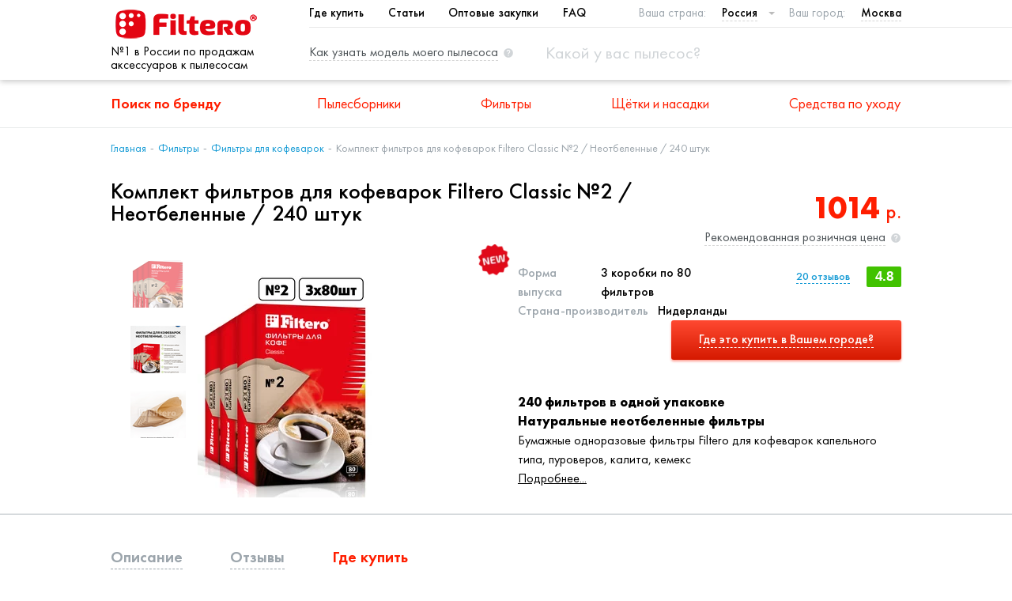

--- FILE ---
content_type: text/html; charset=utf-8
request_url: https://filtero.ru/product/komplekt-filtrov-dlia-kofevarok-filtero-classic-no-2-240-filtrov-v-odnoi-upakovke/
body_size: 23530
content:



<!DOCTYPE html>
<html lang="ru">
<head>
  <meta charset="utf-8">
  <meta http-equiv="X-UA-Compatible" content="IE=edge" />
  
  <title>Комплект фильтров для кофеварок Filtero Classic №2 / Неотбеленные / 240 штук | Россия</title>
  <meta name="Description" content="&lt;p&gt;Товар Комплект фильтров для кофеварок Filtero Classic №2 / Неотбеленные / 240 штук доступен для покупки в интернет-магазине в вашем городе. Описание, отзывы и проверка совместимости.&lt;/p&gt;">
  <meta name="Keywords" content="&lt;p&gt;приготовление кофе, как заварить кофе, молотый кофе, кофеварка, pour-over, пуровер, pourover, чашка кофеварка, пуровер, pour over, японский способ заваривания кофе, кофеварка капельного типа, фильтры для кофеварок, заваривание кофе, молотый кофе, бумажный фильтр для кофеварки, приготовление молотого кофе без кофеварки&lt;/p&gt;">
  
  <meta name="viewport" content="width=device-width, initial-scale=1">

  <meta name="yandex-verification" content="7c4e580d49ec37a2" />

    <meta property="og:type" content="website">
    <meta property="og:site_name" content="Filtero ru">
    <meta property="og:url" content="https://filtero.ru/product/komplekt-filtrov-dlia-kofevarok-filtero-classic-no-2-240-filtrov-v-odnoi-upakovke/">
    
      <meta property="og:locale" content="ru_RU">
    
    <meta property="og:image:width" content="968">
    <meta property="og:image:height" content="504">

    <meta property="og:title" content="Комплект фильтров для кофеварок Filtero Classic №2 / Неотбеленные / 240 штук">
    <meta property="og:description" content="&lt;p&gt;Товар Комплект фильтров для кофеварок Filtero Classic №2 / Неотбеленные / 240 штук доступен для покупки в интернет-магазине в вашем городе. Описание, отзывы и проверка совместимости.&lt;/p&gt;">
    <meta property="og:image" content="https://filtero.ru/media/product/a5b332fe-8050-4793-a058-3eb98f011329.jpg">

  <link rel="canonical" href="https://filtero.ru/product/komplekt-filtrov-dlia-kofevarok-filtero-classic-no-2-240-filtrov-v-odnoi-upakovke/"/>
  <link rel="stylesheet" href="/static/css/app.css" />
  <link rel="stylesheet" href="/static/css/custom.min.css?v=4.7.4" />
  <link rel="apple-touch-icon" href="/media/favicon.ico" />
  
  <script src="/static/js/vendor/jquery.min.js"></script>
    
  <!-- Google Analytics -->
    <script>
      (function(i,s,o,g,r,a,m){i['GoogleAnalyticsObject']=r;i[r]=i[r]||function(){
      (i[r].q=i[r].q||[]).push(arguments)},i[r].l=1*new Date();a=s.createElement(o),
      m=s.getElementsByTagName(o)[0];a.async=1;a.src=g;m.parentNode.insertBefore(a,m)
      })(window,document,'script','https://www.google-analytics.com/analytics.js','ga');
      ga('create', 'UA-83869784-1', 'auto');
      ga('require', 'outboundLinkTracker');
      ga('send', 'pageview');
    </script>
    <script async src="/static/js/autotrack.js"></script>
    

</head>
<body>
    <script src="/static/js/modernizr-webp.js"></script>
    <script>
        Modernizr.on('webp', function(result) {
          if (result) {
            $('body').addClass('webp');
          }
        });
    </script>


    
        

<!-- Yandex.Metrika counter -->
  <script type="text/javascript" >
    var userip = "3.144.166.184";
    (function(m,e,t,r,i,k,a){m[i]=m[i]||function(){(m[i].a=m[i].a||[]).push(arguments)};
    m[i].l=1*new Date();
    k=e.createElement(t),a=e.getElementsByTagName(t)[0],k.async=1,k.src=r,a.parentNode.insertBefore(k,a)})
    (window, document, "script", "https://mc.yandex.ru/metrika/tag.js", "ym");
    ym(4463194, "init", { clickmap:true, trackLinks:true, accurateTrackBounce:true, webvisor:true, trackHash:true, params:{'ip': userip} });
  </script>
  <noscript><div><img src="https://mc.yandex.ru/watch/4463194" style="position:absolute; left:-9999px;" alt="" /></div></noscript>
<!-- /Yandex.Metrika counter -->

<div class="app">
  
  <header class="header">
    <div class="header__group">
      <div class="container">

        <div class="header-nav-title hide" data-ft="header-nav-title"></div>

        <div class="header__logo">
          <a class="logo" href="/">
              <picture>
                  <source type="image/webp" srcset="/static/img/pictures/logo.webp"/>
                  <img src="/static/img/pictures/logo.png" alt="logo" class="logo__image"/>
              </picture>
          </a>
          <div class="header-logo-text">№1 в России по продажам аксессуаров к пылесосам</div>
        </div>

        <div class="header__main">
          <div class="header__top-nav_city-select">
            
<nav class="top-nav">
    <ul class="top-nav__list">
            <li class="top-nav__item">
                <a href="javascript:whereBuy()" class="top-nav__link">Где купить</a>
            </li>
        
            <li class="top-nav__item">
                <a href="/articles/" class="top-nav__link">Статьи</a>
            </li>
        
            <li class="top-nav__item">
                <a href="/feedback-opt/" class="top-nav__link">Оптовые закупки</a>
            </li>
        
            <li class="top-nav__item">
                <a href="/faq/" target="_blank" class="top-nav__link">FAQ</a>
            </li>
    </ul>
</nav>

            <div class="select select_country">
              <span class="select__title">Ваша страна: </span>
              <select data-ft="select-country">
    
        <option value="by"
                >
            Беларусь
        </option>
    
        <option value="kz"
                >
            Казахстан
        </option>
    
        <option value="ru"
                 selected>
            Россия
        </option>
    
</select>
            </div>

            <div class="select select_city">
              <span class="select__title">Ваш город: </span>
              <div class="selectric-wrapper" onclick="callFtModall('modal1')">
    <span class="label">Москва</span>
</div>
            </div>
          </div>

          <div class="header__hint-link_search-box">
            <a href="javascript:callFtModall('modal2')" class="hint-link hide-on-mobile">
              <span class="hint-link__text">Как узнать модель моего пылесоса</span>
              <img src="/static/img/icons/hint.svg" alt="" class="hint-link__icon">
            </a>

            <div class="search-box" data-ft="search-box">
              <a href="javascript:void(0)" class="search-box__close hide" data-ft="search-box-close">
                                    <span class="hamburger-icon active">
                                        <span class="hamburger-icon__line"></span>
                                        <span class="hamburger-icon__line"></span>
                                        <span class="hamburger-icon__line"></span>
                                    </span>
              </a>
              <form action="/search/" method="get" class="search-box__form">
                <input type="text" name="term" class="search-box__input select2-search__field" data-ft="search-box-input"
                       placeholder="Какой у вас пылесос?">
              </form>
              <label class="search-box__label" data-ft="search-box-icon">
                <img src="/static/img/icons/search.svg" alt="" class="search-box__icon">
              </label>
            </div>
          </div>
        </div>

        <div class="header__hamburger-icon show-on-mobile">
          <a href="javascript:void(0)" class="hamburger-icon" data-ft="hamburger">
            <span class="hamburger-icon__line"></span>
            <span class="hamburger-icon__line"></span>
            <span class="hamburger-icon__line"></span>
          </a>
        </div>

      </div>
        <div class="header-logo-text_smallest">№1 в России по продажам аксессуаров к пылесосам</div>
    </div>

    <div class="header__main-nav">
      <div class="container">
        
<nav class="main-nav">
  <ul class="main-nav__list">
    <li class="main-nav__item">
      <a href="/brand-list/" class="main-nav__link" data-ft="main-nav-link">
        Поиск по бренду
        <img src="/static/img/icons/angle-bottom.svg" alt="" class="main-nav__expand-right show-on-mobile">
      </a>
      <div class="main-nav__dropdown">
        <div class="container">
            <nav class="simple-nav">
            
                <ul class="simple-nav__list">
                    <li class="simple-nav__item active">
                        <a class="simple-nav__link" href="#" onclick="showDomBrands();return false;">Бытовые пылесосы</a>
                    </li>
                    <li class="simple-nav__item ">
                        <a class="simple-nav__link" href="#" onclick="showProBrands();return false;">Строительные пылесосы</a>
                    </li>
                </ul>
            </nav>

            <div class="brands-by-alphabet">
                <div class="brands-by-alphabet__list" data-ft="set-brands">

                </div>
            </div>
        </div>
      </div>
    </li>
    
      <li class="main-nav__item">
        <a href="/category/pylesborniki/" class="main-nav__link" data-ft="main-nav-link">
          Пылесборники
          <img src="/static/img/icons/angle-bottom.svg" alt=""
               class="main-nav__expand-right show-on-mobile"/>
        </a>

        <div class="main-nav__dropdown">
          <div class="container">
            
<div class="categories
    ">


    
    <div class="category">
        <a href="/category/bumazhnye-i-sinteticheskie-pylesborniki/" class="category__image-container">
            <picture class="lazy-cats">
                <source type="image/webp" srcset="/media/category/7149cb37-049e-4b45-b73a-736ee78e2997.webp" data-img-src="/media/category/7149cb37-049e-4b45-b73a-736ee78e2997.png"/>
                
            </picture>

        </a>
        <div class="category__content">
            <a class="category__link" href="/category/bumazhnye-i-sinteticheskie-pylesborniki/">
                <h4 class="category__title">Мешки-пылесборники для бытовых пылесосов</h4>
            </a>
            <div class="category__description">
                Мешки-пылесборники для бытовых пылесосов
            </div>
        </div>
    </div>
    

    

    
    <div class="category">
        <a href="/category/meshki-dlya-stroitelnykh-pylesosov/" class="category__image-container">
            <picture class="lazy-cats">
                <source type="image/webp" srcset="/media/category/e20272ba-69d9-413c-866c-2545bd2669a2.webp" data-img-src="/media/category/e20272ba-69d9-413c-866c-2545bd2669a2.png"/>
                
            </picture>

        </a>
        <div class="category__content">
            <a class="category__link" href="/category/meshki-dlya-stroitelnykh-pylesosov/">
                <h4 class="category__title">Мешки для строительных пылесосов</h4>
            </a>
            <div class="category__description">
                Мешки для строительных пылесосов
            </div>
        </div>
    </div>
    


</div>
          </div>
        </div>

      </li>
    
      <li class="main-nav__item">
        <a href="/category/filtry/" class="main-nav__link" data-ft="main-nav-link">
          Фильтры
          <img src="/static/img/icons/angle-bottom.svg" alt=""
               class="main-nav__expand-right show-on-mobile"/>
        </a>

        <div class="main-nav__dropdown">
          <div class="container">
            
<div class="categories
    
        categories--4-in-row
    ">


    
    <div class="category">
        <a href="/category/filtry-dlia-bytovykh-pylesosov-i-hepa/" class="category__image-container">
            <picture class="lazy-cats">
                <source type="image/webp" srcset="/media/category/674f18a7-66d8-44bd-beed-9c5c45f1bba8.webp" data-img-src="/media/category/674f18a7-66d8-44bd-beed-9c5c45f1bba8.png"/>
                
            </picture>

        </a>
        <div class="category__content">
            <a class="category__link" href="/category/filtry-dlia-bytovykh-pylesosov-i-hepa/">
                <h4 class="category__title">Фильтры для бытовых пылесосов</h4>
            </a>
            <div class="category__description">
                Фильтры для бытовых пылесосов
            </div>
        </div>
    </div>
    

    
    <div class="category">
        <a href="/category/filtry-dlya-stroitelnykh-pylesosov/" class="category__image-container">
            <picture class="lazy-cats">
                <source type="image/webp" srcset="/media/category/f503b784-99bf-47eb-8f07-cd75ce6729b5.webp" data-img-src="/media/category/f503b784-99bf-47eb-8f07-cd75ce6729b5.png"/>
                
            </picture>

        </a>
        <div class="category__content">
            <a class="category__link" href="/category/filtry-dlya-stroitelnykh-pylesosov/">
                <h4 class="category__title">Фильтры для строительных пылесосов</h4>
            </a>
            <div class="category__description">
                Фильтры для строительных пылесосов
            </div>
        </div>
    </div>
    

    
    <div class="category">
        <a href="/category/filtry-dlia-kofevarok/" class="category__image-container">
            <picture class="lazy-cats">
                <source type="image/webp" srcset="/media/category/75c7dc79-c02a-4f9f-8ceb-dde585763534.webp" data-img-src="/media/category/75c7dc79-c02a-4f9f-8ceb-dde585763534.png"/>
                
            </picture>

        </a>
        <div class="category__content">
            <a class="category__link" href="/category/filtry-dlia-kofevarok/">
                <h4 class="category__title">Фильтры для кофеварок</h4>
            </a>
            <div class="category__description">
                Фильтры для кофеварок
            </div>
        </div>
    </div>
    

    
    <div class="category">
        <a href="/category/filtry-dlia-vytiazhek/" class="category__image-container">
            <picture class="lazy-cats">
                <source type="image/webp" srcset="/media/category/5f79deef-5088-4b4f-9e41-e346f5820778.webp" data-img-src="/media/category/5f79deef-5088-4b4f-9e41-e346f5820778.png"/>
                
            </picture>

        </a>
        <div class="category__content">
            <a class="category__link" href="/category/filtry-dlia-vytiazhek/">
                <h4 class="category__title">Фильтры для вытяжек</h4>
            </a>
            <div class="category__description">
                Фильтры для вытяжек
            </div>
        </div>
    </div>
    

    
    <div class="category">
        <a href="/category/filtero-filtry-dlia-vozdukhoochistitelei/" class="category__image-container">
            <picture class="lazy-cats">
                <source type="image/webp" srcset="/media/category/fb004aae-cc8a-4588-b220-e51bfc75ef2c.webp" data-img-src="/media/category/fb004aae-cc8a-4588-b220-e51bfc75ef2c.png"/>
                
            </picture>

        </a>
        <div class="category__content">
            <a class="category__link" href="/category/filtero-filtry-dlia-vozdukhoochistitelei/">
                <h4 class="category__title">Фильтры для воздухоочистителей</h4>
            </a>
            <div class="category__description">
                Фильтры для воздухоочистителей
            </div>
        </div>
    </div>
    

    
    <div class="category">
        <a href="/category/tovary-dlia-zhivotnykh/" class="category__image-container">
            <picture class="lazy-cats">
                <source type="image/webp" srcset="/media/category/9ee10ac0-5d7a-4e30-a1dc-4af2926b65a1.webp" data-img-src="/media/category/9ee10ac0-5d7a-4e30-a1dc-4af2926b65a1.png"/>
                
            </picture>

        </a>
        <div class="category__content">
            <a class="category__link" href="/category/tovary-dlia-zhivotnykh/">
                <h4 class="category__title">Товары для животных</h4>
            </a>
            <div class="category__description">
                
            </div>
        </div>
    </div>
    


</div>
          </div>
        </div>

      </li>
    
      <li class="main-nav__item">
        <a href="/category/aksessuary/" class="main-nav__link" data-ft="main-nav-link">
          Щётки и насадки
          <img src="/static/img/icons/angle-bottom.svg" alt=""
               class="main-nav__expand-right show-on-mobile"/>
        </a>

        <div class="main-nav__dropdown">
          <div class="container">
            
<div class="categories
    
        categories--5-in-row
    ">


    
    <div class="category">
        <a href="/category/shchetki-i-nasadki-dlia-pylesosov/" class="category__image-container">
            <picture class="lazy-cats">
                <source type="image/webp" srcset="/media/category/cec98f0a-111b-4195-8ea8-21b970b73c61.webp" data-img-src="/media/category/cec98f0a-111b-4195-8ea8-21b970b73c61.png"/>
                
            </picture>

        </a>
        <div class="category__content">
            <a class="category__link" href="/category/shchetki-i-nasadki-dlia-pylesosov/">
                <h4 class="category__title">Щетки и насадки для пылесосов</h4>
            </a>
            <div class="category__description">
                Щетки и насадки для пылесосов
            </div>
        </div>
    </div>
    

    
    <div class="category">
        <a href="/category/udlinitelnye-trubki-dlia-pylesosov/" class="category__image-container">
            <picture class="lazy-cats">
                <source type="image/webp" srcset="/media/category/4e0e2c0d-f691-4aa9-a398-1a26f3ddcb4b.webp" data-img-src="/media/category/4e0e2c0d-f691-4aa9-a398-1a26f3ddcb4b.png"/>
                
            </picture>

        </a>
        <div class="category__content">
            <a class="category__link" href="/category/udlinitelnye-trubki-dlia-pylesosov/">
                <h4 class="category__title">Удлинительные трубки для пылесосов</h4>
            </a>
            <div class="category__description">
                Удлинительные трубки для пылесосов
            </div>
        </div>
    </div>
    

    
    <div class="category">
        <a href="/category/shlangi-dlia-pylesosov/" class="category__image-container">
            <picture class="lazy-cats">
                <source type="image/webp" srcset="/media/category/f12c7059-3ae2-46a0-903a-e05c0c460829.webp" data-img-src="/media/category/f12c7059-3ae2-46a0-903a-e05c0c460829.png"/>
                
            </picture>

        </a>
        <div class="category__content">
            <a class="category__link" href="/category/shlangi-dlia-pylesosov/">
                <h4 class="category__title">Шланги для пылесосов</h4>
            </a>
            <div class="category__description">
                Шланги для пылесосов
            </div>
        </div>
    </div>
    

    
    <div class="category">
        <a href="/category/shchetki-i-nasadki-dlia-promyshlennykh-pylesosov/" class="category__image-container">
            <picture class="lazy-cats">
                <source type="image/webp" srcset="/media/category/8d9f5575-bd52-48ef-af17-9e0b39637404.webp" data-img-src="/media/category/8d9f5575-bd52-48ef-af17-9e0b39637404.png"/>
                
            </picture>

        </a>
        <div class="category__content">
            <a class="category__link" href="/category/shchetki-i-nasadki-dlia-promyshlennykh-pylesosov/">
                <h4 class="category__title">Щетки и насадки для промышленных пылесосов</h4>
            </a>
            <div class="category__description">
                Щетки и насадки для промышленных пылесосов
            </div>
        </div>
    </div>
    

    
    <div class="category">
        <a href="/category/aksessuary-dlya-robot-pylesosov/" class="category__image-container">
            <picture class="lazy-cats">
                <source type="image/webp" srcset="/media/category/071487c8-2185-4e7c-bae4-61ccc65ff67a.webp" data-img-src="/media/category/071487c8-2185-4e7c-bae4-61ccc65ff67a.png"/>
                
            </picture>

        </a>
        <div class="category__content">
            <a class="category__link" href="/category/aksessuary-dlya-robot-pylesosov/">
                <h4 class="category__title">Аксессуары для робот-пылесосов</h4>
            </a>
            <div class="category__description">
                Аксессуары для робот-пылесосов
            </div>
        </div>
    </div>
    

    
    <div class="category">
        <a href="/category/aksessuary-dlia-vertikalnykh-pylesosov/" class="category__image-container">
            <picture class="lazy-cats">
                <source type="image/webp" srcset="/media/category/5aad92fa-b0fc-4cfc-b8b8-9d327be78484.webp" data-img-src="/media/category/5aad92fa-b0fc-4cfc-b8b8-9d327be78484.png"/>
                
            </picture>

        </a>
        <div class="category__content">
            <a class="category__link" href="/category/aksessuary-dlia-vertikalnykh-pylesosov/">
                <h4 class="category__title">Аксессуары для вертикальных пылесосов</h4>
            </a>
            <div class="category__description">
                Аксессуары для вертикальных пылесосов
            </div>
        </div>
    </div>
    


</div>
          </div>
        </div>

      </li>
    
      <li class="main-nav__item">
        <a href="/category/sredstva-po-ukhodu/" class="main-nav__link" data-ft="main-nav-link">
          Средства по уходу
          <img src="/static/img/icons/angle-bottom.svg" alt=""
               class="main-nav__expand-right show-on-mobile"/>
        </a>

        <div class="main-nav__dropdown">
          <div class="container">
            
<div class="categories
    
        categories--4-in-row categories--text
    ">


    

    
    <div class="category">
        <a href="/category/dlia-pylesosov/" class="category__image-container">
            <picture class="lazy-cats">
                <source type="image/webp" srcset="/media/category/efb64295-6137-4df7-a237-bdde5de066ac.webp" data-img-src="/media/category/efb64295-6137-4df7-a237-bdde5de066ac.png"/>
                
            </picture>

        </a>
        <div class="category__content">
            <a class="category__link" href="/category/dlia-pylesosov/">
                <h4 class="category__title">Для пылесосов</h4>
            </a>
            <div class="category__description">
                Для пылесосов
            </div>
        </div>
    </div>
    

    
    <div class="category">
        <a href="/category/dlia-ukhoda-za-santekhnikoi/" class="category__image-container">
            <picture class="lazy-cats">
                <source type="image/webp" srcset="/media/category/ff52c755-9d13-4363-930d-e2c75d6059ae.webp" data-img-src="/media/category/ff52c755-9d13-4363-930d-e2c75d6059ae.png"/>
                
            </picture>

        </a>
        <div class="category__content">
            <a class="category__link" href="/category/dlia-ukhoda-za-santekhnikoi/">
                <h4 class="category__title">Для ухода за сантехникой</h4>
            </a>
            <div class="category__description">
                Для ухода за сантехникой
            </div>
        </div>
    </div>
    

    
    <div class="category">
        <a href="/category/filtero-dlia-ukhoda-za-polom/" class="category__image-container">
            <picture class="lazy-cats">
                <source type="image/webp" srcset="/media/category/1b41e1ff-8f28-4b08-9caf-67269208e422.webp" data-img-src="/media/category/1b41e1ff-8f28-4b08-9caf-67269208e422.png"/>
                
            </picture>

        </a>
        <div class="category__content">
            <a class="category__link" href="/category/filtero-dlia-ukhoda-za-polom/">
                <h4 class="category__title">Filtero - Для ухода за полом</h4>
            </a>
            <div class="category__description">
                Filtero - Для ухода за полом
            </div>
        </div>
    </div>
    

    
    <div class="category">
        <a href="/category/po-ukhodu-za-steklokeramikoi/" class="category__image-container">
            <picture class="lazy-cats">
                <source type="image/webp" srcset="/media/category/0ce17c98-61f4-4920-b483-dfb03e448a18.webp" data-img-src="/media/category/0ce17c98-61f4-4920-b483-dfb03e448a18.jpg"/>
                
            </picture>

        </a>
        <div class="category__content">
            <a class="category__link" href="/category/po-ukhodu-za-steklokeramikoi/">
                <h4 class="category__title">По уходу за стеклокерамикой</h4>
            </a>
            <div class="category__description">
                По уходу за стеклокерамикой
            </div>
        </div>
    </div>
    

    
    <div class="category">
        <a href="/category/dlia-posudomoechnykh-mashin/" class="category__image-container">
            <picture class="lazy-cats">
                <source type="image/webp" srcset="/media/category/5f12d6dc-200b-4a76-a4df-95ef913d7e29.webp" data-img-src="/media/category/5f12d6dc-200b-4a76-a4df-95ef913d7e29.jpg"/>
                
            </picture>

        </a>
        <div class="category__content">
            <a class="category__link" href="/category/dlia-posudomoechnykh-mashin/">
                <h4 class="category__title">Средства для посудомоечных машин</h4>
            </a>
            <div class="category__description">
                Средства для посудомоечных машин
            </div>
        </div>
    </div>
    

    
    <div class="category">
        <a href="/category/dlia-udaleniia-nakipi/" class="category__image-container">
            <picture class="lazy-cats">
                <source type="image/webp" srcset="/media/category/a93a5dbe-412d-48fc-bc1c-a2a9c691f465.webp" data-img-src="/media/category/a93a5dbe-412d-48fc-bc1c-a2a9c691f465.jpg"/>
                
            </picture>

        </a>
        <div class="category__content">
            <a class="category__link" href="/category/dlia-udaleniia-nakipi/">
                <h4 class="category__title">Для удаления накипи</h4>
            </a>
            <div class="category__description">
                Для удаления накипи
            </div>
        </div>
    </div>
    

    
    <div class="category">
        <a href="/category/dlia-ukhoda-za-kofemashinami-chainikami-i-termopot/" class="category__image-container">
            <picture class="lazy-cats">
                <source type="image/webp" srcset="/media/category/7202f690-a534-4d82-b365-fe412508df18.webp" data-img-src="/media/category/7202f690-a534-4d82-b365-fe412508df18.jpg"/>
                
            </picture>

        </a>
        <div class="category__content">
            <a class="category__link" href="/category/dlia-ukhoda-za-kofemashinami-chainikami-i-termopot/">
                <h4 class="category__title">Для ухода за кофемашинами, чайниками и термопотами</h4>
            </a>
            <div class="category__description">
                Для ухода за кофемашинами, чайниками и термопотами
            </div>
        </div>
    </div>
    

    
    <div class="category">
        <a href="/category/dlia-ukhoda-za-kholodilnikami/" class="category__image-container">
            <picture class="lazy-cats">
                <source type="image/webp" srcset="/media/category/60a641d4-dae2-4a02-b067-a3d468b76dce.webp" data-img-src="/media/category/60a641d4-dae2-4a02-b067-a3d468b76dce.png"/>
                
            </picture>

        </a>
        <div class="category__content">
            <a class="category__link" href="/category/dlia-ukhoda-za-kholodilnikami/">
                <h4 class="category__title">Для ухода за холодильниками</h4>
            </a>
            <div class="category__description">
                Для ухода за холодильниками
            </div>
        </div>
    </div>
    

    
    <div class="category">
        <a href="/category/dlia-stiralnykh-mashin/" class="category__image-container">
            <picture class="lazy-cats">
                <source type="image/webp" srcset="/media/category/69bcb4ee-16df-4c5f-9cd5-80d44da543b2.webp" data-img-src="/media/category/69bcb4ee-16df-4c5f-9cd5-80d44da543b2.jpg"/>
                
            </picture>

        </a>
        <div class="category__content">
            <a class="category__link" href="/category/dlia-stiralnykh-mashin/">
                <h4 class="category__title">Для стиральных машин</h4>
            </a>
            <div class="category__description">
                Для стиральных машин
            </div>
        </div>
    </div>
    

    
    <div class="category">
        <a href="/category/antivibratsionnye-podstavki/" class="category__image-container">
            <picture class="lazy-cats">
                <source type="image/webp" srcset="/media/category/7e6bdc86-a4ac-4214-887e-5929d994e387.webp" data-img-src="/media/category/7e6bdc86-a4ac-4214-887e-5929d994e387.jpg"/>
                
            </picture>

        </a>
        <div class="category__content">
            <a class="category__link" href="/category/antivibratsionnye-podstavki/">
                <h4 class="category__title">Антивибрационные подставки</h4>
            </a>
            <div class="category__description">
                Антивибрационные подставки
            </div>
        </div>
    </div>
    

    
    <div class="category">
        <a href="/category/po-ukhodu-za-dukhovkami-svch-i-plitami/" class="category__image-container">
            <picture class="lazy-cats">
                <source type="image/webp" srcset="/media/category/aa009e8b-c1fd-43cb-b513-55580cc3374f.webp" data-img-src="/media/category/aa009e8b-c1fd-43cb-b513-55580cc3374f.jpg"/>
                
            </picture>

        </a>
        <div class="category__content">
            <a class="category__link" href="/category/po-ukhodu-za-dukhovkami-svch-i-plitami/">
                <h4 class="category__title">По уходу за духовками, СВЧ, плитами и кухонными вытяжками</h4>
            </a>
            <div class="category__description">
                По уходу за духовками, СВЧ, плитами и кухонными вытяжками
            </div>
        </div>
    </div>
    


</div>
          </div>
        </div>

      </li>
    
  </ul>
</nav>
      </div>
    </div>
  </header>
  

  <main class="main" style="position: relative;">
    
      <div class="main__pathway">
        <div class="container">
          
    <nav class="pathway-nav">
    <ul class="pathway-nav__list">
        
            
                <li class="pathway-nav__item">
                    <a class="pathway-nav__link" href="/">Главная</a>
                </li>
            
            
            
        
            
                <li class="pathway-nav__item">
                    <a class="pathway-nav__link" href="/category/filtry/">Фильтры</a>
                </li>
            
            
            
        
            
            
                <li class="pathway-nav__item pathway-nav__item--parent">
                    <a class="pathway-nav__link" href="/category/filtry-dlia-kofevarok/">
                        <img src="/static/img/icons/angle-left-thin.svg" alt="" class="pathway-nav__angle-left show-on-mobile">
                        Фильтры для кофеварок
                    </a>
                </li>
            
            
        
            
            
            
                <li class="pathway-nav__item">
                    <span class="pathway-nav__text">Комплект фильтров для кофеварок Filtero Classic №2 / Неотбеленные / 240 штук</span>
                </li>
            
        
    </ul>
</nav>

        </div>
      </div>
    

    

    
      <div class="main__article_aside-wrapper">
        <div class="container">
          <div class="main__article_aside">
            
            
              <article class="main__article">
                
    
<div class="product-card" itemscope itemtype="http://schema.org/Product">
    <h1 class="product-card__title" itemprop="name">Комплект фильтров для кофеварок Filtero Classic №2 / Неотбеленные / 240 штук</h1>
    <div style="display: none" itemprop="description"><p><strong>240 фильтров в одной упаковке<br>Натуральные неотбеленные фильтры</strong></p><p>Бумажные одноразовые фильтры Filtero для кофеварок капельного типа, пуроверов, калита, кемекс</p><p>Размер №2 соответствует стандарту &laquo;1х2&raquo; для кофеварок на 4-8 чашек.</p><p>Экологически чистый продукт. Прочный шов выполнен без применения клея.</p><p>Произведено в Нидерландах</p></div>
    <div class="product-card__columns">
        <div class="product-card__slider">
            
            <picture>
              <source type="image/webp" srcset="/static/img/new-lbl.webp"/>
              <img src="/static/img/new-lbl.png" class="new-lbl" alt="new"/>
            </picture>
            
            <ul class="" data-ft="product-card-slider">
                
                    <li data-src="/media/product/a5b332fe-8050-4793-a058-3eb98f011329.jpg" data-thumb="/media/cache/9a/68/9a683f5e14d412c2ef984ca5ffc67eab.png" class="product-card-slider__slide">
                        <picture class="product-card-slider__image">
                            <source srcset="/media/cache/30/d9/30d9c327808c8e66f4884ec8e0edd1ff.webp" type="image/webp"/>
                            <img src="/media/cache/30/d9/30d9c327808c8e66f4884ec8e0edd1ff.png" alt="Комплект фильтров для кофеварок Filtero Classic №2 / Неотбеленные / 240 штук" itemprop="image" >
                        </picture>
                    </li>
                
                    <li data-src="/media/product/8042a9ed-da93-431e-a3d2-8287fb8dcb41.jpg" data-thumb="/media/cache/b1/b6/b1b68d3d77a67e746a48edd38fc69d9e.png" class="product-card-slider__slide">
                        <picture class="product-card-slider__image">
                            <source srcset="/media/cache/61/fe/61fe03ca402c6fdd396f4c6ca8a12074.webp" type="image/webp"/>
                            <img src="/media/cache/61/fe/61fe03ca402c6fdd396f4c6ca8a12074.png" alt="Комплект фильтров для кофеварок Filtero Classic №2 / Неотбеленные / 240 штук" >
                        </picture>
                    </li>
                
                    <li data-src="/media/product/6e5013b2-30aa-4319-8735-693d568b196b.jpg" data-thumb="/media/cache/a4/8c/a48c952145bfabfae8e93c47917219b8.png" class="product-card-slider__slide">
                        <picture class="product-card-slider__image">
                            <source srcset="/media/cache/51/73/517313979ccd83e85d7ec3d35846b8ff.webp" type="image/webp"/>
                            <img src="/media/cache/51/73/517313979ccd83e85d7ec3d35846b8ff.png" alt="Комплект фильтров для кофеварок Filtero Classic №2 / Неотбеленные / 240 штук" >
                        </picture>
                    </li>
                
            </ul>
        </div>
        <div class="product-card__content">
            <div class="product-card__properties_rating_reviews_price_hint-link">
                <div class="product-card__properties_rating_reviews">
                    <div class="product-card__properties">
                        
                            <div class="product-properties">
                                
                                    <div class="product-property">
                                        <div class="product-property__name">Форма выпуска</div>
                                        <div class="product-property__value">3 коробки по 80 фильтров</div>
                                    </div>
                                
                                    <div class="product-property">
                                        <div class="product-property__name">Страна-производитель</div>
                                        <div class="product-property__value">Нидерланды</div>
                                    </div>
                                
                            </div>
                        
                    </div>
                    <div class="product-card__rating_reviews" itemprop="aggregateRating" itemscope itemtype="http://schema.org/AggregateRating">
                        <div class="product-rating" itemprop="ratingValue">4.8</div>
                        <a href="#reviews" class="product-reviews-link"><span itemprop="reviewCount">20</span> отзывов</a>
                    </div>
                </div>
                <div class="product-card__price_hint-link" itemprop="offers" itemscope itemtype="http://schema.org/Offer">
                    <div class="product-price">
                        
                            <abbr itemprop="price">1014</abbr> <span itemprop="priceCurrency" content="RUB">р.</span>
                        
                    </div>
                    <a href="javascript:void(0)" class="hint-link">
                        <abbr class="hint-link__text" title="Рекомендованная производителем розничная цена. Фактическая цена может отличаться.">Рекомендованная розничная цена</abbr>
                        <img src="/static/img/icons/hint.svg" alt="hint" class="hint-link__icon">
                    </a>
                </div>
            </div>
            <div class="product-card__buy-btn">
                <a href="#shops" class="btn-gradient">
                    <span class="btn-gradient__dashed">Где это купить в Вашем городе?</span>
                </a>
            </div>
            
            <div class="form-box desc">
                
                <p><strong>240 фильтров в одной упаковке<br>Натуральные неотбеленные фильтры</strong></p><p>Бумажные одноразовые фильтры Filtero для кофеварок капельного типа, пуроверов, калита, кемекс</p>
                
                    <a href="#description" style="text-decoration: underline;">Подробнее...</a>
                
            </div>
            
            
        </div>
    </div>

</div>

              </article>
            
          </div>
        </div>
      </div>
    

    
      <div class="main__bottom">
        
    
<div class="product-card-tabs">
    <div class="container">
        <div class="tabs">
            <div class="tabs__nav">
                <nav class="simple-nav">
                    <ul class="simple-nav__list" data-ft="tabs-nav-list">

                        <li class="simple-nav__item">
                            <a class="simple-nav__link" data-ft="tabs-nav-link" href="#description">Описание</a>
                        </li>
                        <li class="simple-nav__item">
                            <a class="simple-nav__link" data-ft="tabs-nav-link" href="#reviews">Отзывы</a>
                        </li>
                        <li class="simple-nav__item active">
                            <a class="simple-nav__link" data-ft="tabs-nav-link" href="#shops">Где купить</a>
                        </li>
                        

                    </ul>
                </nav>
            </div>
            <div class="tabs__content">

                <div class="tab hide" data-ft-hash="#description">
                    <div class="card-description">
    <p><strong>240 фильтров в одной упаковке<br>Натуральные неотбеленные фильтры</strong></p><p>Бумажные одноразовые фильтры Filtero для кофеварок капельного типа, пуроверов, калита, кемекс</p><p>Размер №2 соответствует стандарту &laquo;1х2&raquo; для кофеварок на 4-8 чашек.</p><p>Экологически чистый продукт. Прочный шов выполнен без применения клея.</p><p>Произведено в Нидерландах</p>
</div>


<div class="inline-articles hide-on-mobile">
        <h3 class="inline-articles__title">Преимущества товара</h3>
        <div class="inline-articles__list">

            
                <div class="article">
    
        <a href="/article/istoriia-kapelnoi-chashki-kofevarki/" class="article__image-container">
            <div class="article__image" style="background-image: url(/media/cache/2b/a1/2ba1fe9ab039a5634e2a47b308de8747.png)"></div>
        </a>
    
    <div class="article__content">
        <a class="article__link" href="/article/istoriia-kapelnoi-chashki-kofevarki/">
            <h4 class="article__title">История капельной чашки-кофеварки</h4>
        </a>
        
    </div>
</div>
            
                <div class="article">
    
        <a href="/article/pour-over-iaponskii-sposob-zavarivaniia-kofe/" class="article__image-container">
            <div class="article__image" style="background-image: url(/media/cache/a7/8c/a78c43372613f47887fb6c9d43144e5f.png)"></div>
        </a>
    
    <div class="article__content">
        <a class="article__link" href="/article/pour-over-iaponskii-sposob-zavarivaniia-kofe/">
            <h4 class="article__title">«Pour-Over»: Японский способ заваривания кофе</h4>
        </a>
        
    </div>
</div>
            
        </div>
</div>

                </div>
                <div class="tab hide" data-ft-hash="#reviews">
                    <div class="reviews">
    <div class="reviews__header">
        <h3 class="reviews__title">Отзывы</h3>
    </div>

    <div class="reviews__list">
        
            <div class="review " data-el="rev">
                <div class="review-header">
                    <div class="review-header__username">Марина</div>
                    <div class="review-header__date">18 мая</div>
                    <div class="review-header__rating">
                        <div class="review-header__rating-stars">
                            <span style="width: 100.0%"></span>
                        </div>
                        <div class="review-header__rating-sum">
                            5.0
                        </div>
                    </div>
                </div>
                <div class="review-body">
                    <div class="review-body__title">Отзыв</div>
                    <div class="review-body__content">
                        <div class="review-body__text">
                            <p>Достоинства: Отличные фильтры, довольно плотные. Не белая бумага, значит не использовались никакие отбеливатели.</p><p>Недостатки: нет</p><p>Комментарий: Покупать по 240 шт. выгоднее. Беру уже не в первый раз.</p>
                        </div>
                        <div class="review-body__brand">
                            <a href="https://www.citilink.ru/catalog/large_and_small_appliances/coffee_equipments/coffee_aks/385774/?utm_source=filteroRU&utm_medium=otzivi&utm_campaign=filtero-classic-2-240" target="_blank" data-target="shop-click">
                                <picture>
                                    <source type="image/webp" srcset="/media/cache/fe/08/fe08bd188cda44e90c7d7de9e5c0867e.webp"/>
                                    <img src="/media/cache/fe/08/fe08bd188cda44e90c7d7de9e5c0867e.png" alt="" class="review-body__brand-image">
                                </picture>
                            </a>
                            <a href="https://www.citilink.ru/catalog/large_and_small_appliances/coffee_equipments/coffee_aks/385774/?utm_source=filteroRU&utm_medium=otzivi&utm_campaign=filtero-classic-2-240" class="review-body__brand-link" target="_blank" data-target="shop-click">Перейти в магазин</a>
                        </div>
                    </div>
                </div>
            </div>

        
            <div class="review " data-el="rev">
                <div class="review-header">
                    <div class="review-header__username">Гость</div>
                    <div class="review-header__date">19.10.2019</div>
                    <div class="review-header__rating">
                        <div class="review-header__rating-stars">
                            <span style="width: 100.0%"></span>
                        </div>
                        <div class="review-header__rating-sum">
                            5.0
                        </div>
                    </div>
                </div>
                <div class="review-body">
                    <div class="review-body__title">Отзыв</div>
                    <div class="review-body__content">
                        <div class="review-body__text">
                            <p>Достоинства: Цена и качество на высоте. Разницы с отбеленными по вкусу не заметил. Чем больше упаковка - тем меньше цена))).</p><p>Недостатки: Нет..</p><p>Комментарий: Я уже не первый год пользуюсь в кофеварке этими фильтрами. Буду счастлив если они буду становиться ещё дешевле, но это не в этой жизни..</p>
                        </div>
                        <div class="review-body__brand">
                            <a href="https://www.dns-shop.ru/product/891a7e1e02353330/odnorazovye-filtry-filtero-classic-2/opinion/?utm_source=filteroRU&utm_medium=otzivi&utm_campaign=filtero-classic-2-240" target="_blank" data-target="shop-click">
                                <picture>
                                    <source type="image/webp" srcset="/media/cache/f2/33/f233b2ff182e420a8f7157274618a13b.webp"/>
                                    <img src="/media/cache/f2/33/f233b2ff182e420a8f7157274618a13b.png" alt="" class="review-body__brand-image">
                                </picture>
                            </a>
                            <a href="https://www.dns-shop.ru/product/891a7e1e02353330/odnorazovye-filtry-filtero-classic-2/opinion/?utm_source=filteroRU&utm_medium=otzivi&utm_campaign=filtero-classic-2-240" class="review-body__brand-link" target="_blank" data-target="shop-click">Перейти в магазин</a>
                        </div>
                    </div>
                </div>
            </div>

        
            <div class="review " data-el="rev">
                <div class="review-header">
                    <div class="review-header__username">турк</div>
                    <div class="review-header__date">17.09.2019</div>
                    <div class="review-header__rating">
                        <div class="review-header__rating-stars">
                            <span style="width: 80.0%"></span>
                        </div>
                        <div class="review-header__rating-sum">
                            4.0
                        </div>
                    </div>
                </div>
                <div class="review-body">
                    <div class="review-body__title">Отзыв</div>
                    <div class="review-body__content">
                        <div class="review-body__text">
                            <p>Достоинства: цена.</p><p>Недостатки: не обнаружил.</p>
                        </div>
                        <div class="review-body__brand">
                            <a href="https://www.dns-shop.ru/product/891a7e1e02353330/odnorazovye-filtry-filtero-classic-2/opinion/?utm_source=filteroRU&utm_medium=otzivi&utm_campaign=filtero-classic-2-240" target="_blank" data-target="shop-click">
                                <picture>
                                    <source type="image/webp" srcset="/media/cache/f2/33/f233b2ff182e420a8f7157274618a13b.webp"/>
                                    <img src="/media/cache/f2/33/f233b2ff182e420a8f7157274618a13b.png" alt="" class="review-body__brand-image">
                                </picture>
                            </a>
                            <a href="https://www.dns-shop.ru/product/891a7e1e02353330/odnorazovye-filtry-filtero-classic-2/opinion/?utm_source=filteroRU&utm_medium=otzivi&utm_campaign=filtero-classic-2-240" class="review-body__brand-link" target="_blank" data-target="shop-click">Перейти в магазин</a>
                        </div>
                    </div>
                </div>
            </div>

        
            <div class="review " data-el="rev">
                <div class="review-header">
                    <div class="review-header__username">PristenCityMan</div>
                    <div class="review-header__date">09.09.2019</div>
                    <div class="review-header__rating">
                        <div class="review-header__rating-stars">
                            <span style="width: 100.0%"></span>
                        </div>
                        <div class="review-header__rating-sum">
                            5.0
                        </div>
                    </div>
                </div>
                <div class="review-body">
                    <div class="review-body__title">Отзыв</div>
                    <div class="review-body__content">
                        <div class="review-body__text">
                            <p>Достоинства: Фильтруют нормально.</p><p>Недостатки: Не замечено.</p><p>Комментарий: Покупал пачку из трёх коробок с фильтрами. Продавец вынес одну, на все возражения говорил что это мой заказ и коробочке 240 фильтр. Даже предложил мне лично пересчитать. В итого оказалось что в коробке их 80 и мне не додали две коробки! После моего замечания - вынес и отдал такие, но уже промаркированные для отдельной продажи. Что это было - не понятно, но советую быть внимательнее..</p>
                        </div>
                        <div class="review-body__brand">
                            <a href="https://www.dns-shop.ru/product/891a7e1e02353330/odnorazovye-filtry-filtero-classic-2/opinion/?utm_source=filteroRU&utm_medium=otzivi&utm_campaign=filtero-classic-2-240" target="_blank" data-target="shop-click">
                                <picture>
                                    <source type="image/webp" srcset="/media/cache/f2/33/f233b2ff182e420a8f7157274618a13b.webp"/>
                                    <img src="/media/cache/f2/33/f233b2ff182e420a8f7157274618a13b.png" alt="" class="review-body__brand-image">
                                </picture>
                            </a>
                            <a href="https://www.dns-shop.ru/product/891a7e1e02353330/odnorazovye-filtry-filtero-classic-2/opinion/?utm_source=filteroRU&utm_medium=otzivi&utm_campaign=filtero-classic-2-240" class="review-body__brand-link" target="_blank" data-target="shop-click">Перейти в магазин</a>
                        </div>
                    </div>
                </div>
            </div>

        
            <div class="review " data-el="rev">
                <div class="review-header">
                    <div class="review-header__username">Александр</div>
                    <div class="review-header__date">16 августа</div>
                    <div class="review-header__rating">
                        <div class="review-header__rating-stars">
                            <span style="width: 100.0%"></span>
                        </div>
                        <div class="review-header__rating-sum">
                            5.0
                        </div>
                    </div>
                </div>
                <div class="review-body">
                    <div class="review-body__title">Отзыв</div>
                    <div class="review-body__content">
                        <div class="review-body__text">
                            <p>Достоинства: Отличные плотные фильтры по более менее адекватной цене</p><p>Недостатки: Нет</p><p>Комментарий: Пользуюсь четвертый год и ни одной крупинки кофе не просочилось!</p>
                        </div>
                        <div class="review-body__brand">
                            <a href="https://www.citilink.ru/catalog/large_and_small_appliances/coffee_equipments/coffee_aks/385774/?utm_source=filteroRU&utm_medium=otzivi&utm_campaign=filtero-classic-2-240" target="_blank" data-target="shop-click">
                                <picture>
                                    <source type="image/webp" srcset="/media/cache/fe/08/fe08bd188cda44e90c7d7de9e5c0867e.webp"/>
                                    <img src="/media/cache/fe/08/fe08bd188cda44e90c7d7de9e5c0867e.png" alt="" class="review-body__brand-image">
                                </picture>
                            </a>
                            <a href="https://www.citilink.ru/catalog/large_and_small_appliances/coffee_equipments/coffee_aks/385774/?utm_source=filteroRU&utm_medium=otzivi&utm_campaign=filtero-classic-2-240" class="review-body__brand-link" target="_blank" data-target="shop-click">Перейти в магазин</a>
                        </div>
                    </div>
                </div>
            </div>

        
            <div class="review extra" data-el="rev">
                <div class="review-header">
                    <div class="review-header__username">Анатолий</div>
                    <div class="review-header__date">27 июля 2019</div>
                    <div class="review-header__rating">
                        <div class="review-header__rating-stars">
                            <span style="width: 100.0%"></span>
                        </div>
                        <div class="review-header__rating-sum">
                            5.0
                        </div>
                    </div>
                </div>
                <div class="review-body">
                    <div class="review-body__title">Отзыв</div>
                    <div class="review-body__content">
                        <div class="review-body__text">
                            <p>Достоинства: Выполняют свою функцию на 100%. Недорогие.</p><p>Недостатки: Нету</p><p>Комментарий: Кофе вкусный, кофеварка чистая.</p>
                        </div>
                        <div class="review-body__brand">
                            <a href="https://www.citilink.ru/catalog/large_and_small_appliances/coffee_equipments/coffee_aks/949903/?utm_source=filteroRU&utm_medium=otzivi&utm_campaign=filtero-classic-2-240" target="_blank" data-target="shop-click">
                                <picture>
                                    <source type="image/webp" srcset="/media/cache/fe/08/fe08bd188cda44e90c7d7de9e5c0867e.webp"/>
                                    <img src="/media/cache/fe/08/fe08bd188cda44e90c7d7de9e5c0867e.png" alt="" class="review-body__brand-image">
                                </picture>
                            </a>
                            <a href="https://www.citilink.ru/catalog/large_and_small_appliances/coffee_equipments/coffee_aks/949903/?utm_source=filteroRU&utm_medium=otzivi&utm_campaign=filtero-classic-2-240" class="review-body__brand-link" target="_blank" data-target="shop-click">Перейти в магазин</a>
                        </div>
                    </div>
                </div>
            </div>

        
            <div class="review extra" data-el="rev">
                <div class="review-header">
                    <div class="review-header__username">Иван</div>
                    <div class="review-header__date">10 июля</div>
                    <div class="review-header__rating">
                        <div class="review-header__rating-stars">
                            <span style="width: 100.0%"></span>
                        </div>
                        <div class="review-header__rating-sum">
                            5.0
                        </div>
                    </div>
                </div>
                <div class="review-body">
                    <div class="review-body__title">Отзыв</div>
                    <div class="review-body__content">
                        <div class="review-body__text">
                            <p>Достоинства: Отличные фильтры</p><p>Недостатки: нет</p><p>Комментарий: Один раз заплатил и 1,5 года пользуешься)))</p>
                        </div>
                        <div class="review-body__brand">
                            <a href="https://www.citilink.ru/catalog/large_and_small_appliances/coffee_equipments/coffee_aks/385774/?utm_source=filteroRU&utm_medium=otzivi&utm_campaign=filtero-classic-2-240" target="_blank" data-target="shop-click">
                                <picture>
                                    <source type="image/webp" srcset="/media/cache/fe/08/fe08bd188cda44e90c7d7de9e5c0867e.webp"/>
                                    <img src="/media/cache/fe/08/fe08bd188cda44e90c7d7de9e5c0867e.png" alt="" class="review-body__brand-image">
                                </picture>
                            </a>
                            <a href="https://www.citilink.ru/catalog/large_and_small_appliances/coffee_equipments/coffee_aks/385774/?utm_source=filteroRU&utm_medium=otzivi&utm_campaign=filtero-classic-2-240" class="review-body__brand-link" target="_blank" data-target="shop-click">Перейти в магазин</a>
                        </div>
                    </div>
                </div>
            </div>

        
            <div class="review extra" data-el="rev">
                <div class="review-header">
                    <div class="review-header__username">александр</div>
                    <div class="review-header__date">1 апреля 2019</div>
                    <div class="review-header__rating">
                        <div class="review-header__rating-stars">
                            <span style="width: 100.0%"></span>
                        </div>
                        <div class="review-header__rating-sum">
                            5.0
                        </div>
                    </div>
                </div>
                <div class="review-body">
                    <div class="review-body__title">Отзыв</div>
                    <div class="review-body__content">
                        <div class="review-body__text">
                            <p>Достоинства: Цена и качество  всё плюс , чего ещё желать .</p><p>Недостатки: не нашёл</p><p>Комментарий: всем доволен</p>
                        </div>
                        <div class="review-body__brand">
                            <a href="https://www.citilink.ru/catalog/large_and_small_appliances/coffee_equipments/coffee_aks/385774/?utm_source=filteroRU&utm_medium=otzivi&utm_campaign=filtero-classic-2-240" target="_blank" data-target="shop-click">
                                <picture>
                                    <source type="image/webp" srcset="/media/cache/fe/08/fe08bd188cda44e90c7d7de9e5c0867e.webp"/>
                                    <img src="/media/cache/fe/08/fe08bd188cda44e90c7d7de9e5c0867e.png" alt="" class="review-body__brand-image">
                                </picture>
                            </a>
                            <a href="https://www.citilink.ru/catalog/large_and_small_appliances/coffee_equipments/coffee_aks/385774/?utm_source=filteroRU&utm_medium=otzivi&utm_campaign=filtero-classic-2-240" class="review-body__brand-link" target="_blank" data-target="shop-click">Перейти в магазин</a>
                        </div>
                    </div>
                </div>
            </div>

        
            <div class="review extra" data-el="rev">
                <div class="review-header">
                    <div class="review-header__username">Алексей</div>
                    <div class="review-header__date">2019-02-26</div>
                    <div class="review-header__rating">
                        <div class="review-header__rating-stars">
                            <span style="width: 100.0%"></span>
                        </div>
                        <div class="review-header__rating-sum">
                            5.0
                        </div>
                    </div>
                </div>
                <div class="review-body">
                    <div class="review-body__title">Отзыв</div>
                    <div class="review-body__content">
                        <div class="review-body__text">
                            <p>Достоинства: 1. Качественные бумажные одноразовые фильтры размера №2, которые упрощают процесс приготовления кофе и хорошо подходят к кофеваркам капельного типа Philips;.</p><p>Недостатки: Не обнаружено..</p><p>Комментарий: Постоянно покупаю данные фильтры для кофеварки капельного типа Philips. Фильтры отлично для нее подходят, не рвутся и не дают никакого запаха. Могу с уверенностью порекомендовать фильтры FILTERO №2 к использованию..</p>
                        </div>
                        <div class="review-body__brand">
                            <a href="https://www.onlinetrade.ru/catalogue/aksessuary_dlya_kofevarok_i_kofemashin-c1190/filtero/filtry_dlya_kofe_filtero_2_240sht_korichnevyy_filtero2_240-569335.html?utm_source=filteroRU&utm_medium=otzivi&utm_campaign=filtero-classic-2-240" target="_blank" data-target="shop-click">
                                <picture>
                                    <source type="image/webp" srcset="/media/cache/46/67/466705125aaf010593bf0e710d3392ba.webp"/>
                                    <img src="/media/cache/46/67/466705125aaf010593bf0e710d3392ba.png" alt="" class="review-body__brand-image">
                                </picture>
                            </a>
                            <a href="https://www.onlinetrade.ru/catalogue/aksessuary_dlya_kofevarok_i_kofemashin-c1190/filtero/filtry_dlya_kofe_filtero_2_240sht_korichnevyy_filtero2_240-569335.html?utm_source=filteroRU&utm_medium=otzivi&utm_campaign=filtero-classic-2-240" class="review-body__brand-link" target="_blank" data-target="shop-click">Перейти в магазин</a>
                        </div>
                    </div>
                </div>
            </div>

        
            <div class="review extra" data-el="rev">
                <div class="review-header">
                    <div class="review-header__username">Денис</div>
                    <div class="review-header__date">2019-01-30</div>
                    <div class="review-header__rating">
                        <div class="review-header__rating-stars">
                            <span style="width: 100.0%"></span>
                        </div>
                        <div class="review-header__rating-sum">
                            5.0
                        </div>
                    </div>
                </div>
                <div class="review-body">
                    <div class="review-body__title">Отзыв</div>
                    <div class="review-body__content">
                        <div class="review-body__text">
                            <p>Достоинства: 1. Хорошие фильтры для повседневного использования.</p><p>Недостатки: Не обнаружено.</p><p>Комментарий: Купил три таких упаковки для капельной кофеварки. Получилось бюджетно. Фильтрует хорошо, за исключением ну разве что совсем мелкого помола. В общем, со своей задачей справляется. Хорошее приобретение за свои деньги..</p>
                        </div>
                        <div class="review-body__brand">
                            <a href="https://www.onlinetrade.ru/catalogue/aksessuary_dlya_kofevarok_i_kofemashin-c1190/filtero/filtry_dlya_kofe_filtero_2_240sht_korichnevyy_filtero2_240-569335.html?utm_source=filteroRU&utm_medium=otzivi&utm_campaign=filtero-classic-2-240" target="_blank" data-target="shop-click">
                                <picture>
                                    <source type="image/webp" srcset="/media/cache/46/67/466705125aaf010593bf0e710d3392ba.webp"/>
                                    <img src="/media/cache/46/67/466705125aaf010593bf0e710d3392ba.png" alt="" class="review-body__brand-image">
                                </picture>
                            </a>
                            <a href="https://www.onlinetrade.ru/catalogue/aksessuary_dlya_kofevarok_i_kofemashin-c1190/filtero/filtry_dlya_kofe_filtero_2_240sht_korichnevyy_filtero2_240-569335.html?utm_source=filteroRU&utm_medium=otzivi&utm_campaign=filtero-classic-2-240" class="review-body__brand-link" target="_blank" data-target="shop-click">Перейти в магазин</a>
                        </div>
                    </div>
                </div>
            </div>

        
            <div class="review extra" data-el="rev">
                <div class="review-header">
                    <div class="review-header__username">Евгений</div>
                    <div class="review-header__date">2019-01-02</div>
                    <div class="review-header__rating">
                        <div class="review-header__rating-stars">
                            <span style="width: 100.0%"></span>
                        </div>
                        <div class="review-header__rating-sum">
                            5.0
                        </div>
                    </div>
                </div>
                <div class="review-body">
                    <div class="review-body__title">Отзыв</div>
                    <div class="review-body__content">
                        <div class="review-body__text">
                            <p>Достоинства: Сделаны из не от беленной бумаги. Четко подходят под размер нашей кофеварки, PHILIPS. Прочные, не размокают и не рвутся после заварки кофе. Постоянно есть в продаже в магазине ОНЛАЙН ТРЕЙД.РУ..</p><p>Недостатки: Нет..</p><p>Комментарий: Не первый раз покупаю в ОНЛАЙН ТРЕЙД.РУ эти фильтры. Не дорогие. Удобные. Качественные. Сделаны из не от беленной бумаги. И этого количества хватает на долго. Надеюсь и в будущем эти фильтры будут в продаже в ОНЛАЙН ТРЕЙД.РУ..</p>
                        </div>
                        <div class="review-body__brand">
                            <a href="https://www.onlinetrade.ru/catalogue/aksessuary_dlya_kofevarok_i_kofemashin-c1190/filtero/filtry_dlya_kofe_filtero_2_240sht_korichnevyy_filtero2_240-569335.html?utm_source=filteroRU&utm_medium=otzivi&utm_campaign=filtero-classic-2-240" target="_blank" data-target="shop-click">
                                <picture>
                                    <source type="image/webp" srcset="/media/cache/46/67/466705125aaf010593bf0e710d3392ba.webp"/>
                                    <img src="/media/cache/46/67/466705125aaf010593bf0e710d3392ba.png" alt="" class="review-body__brand-image">
                                </picture>
                            </a>
                            <a href="https://www.onlinetrade.ru/catalogue/aksessuary_dlya_kofevarok_i_kofemashin-c1190/filtero/filtry_dlya_kofe_filtero_2_240sht_korichnevyy_filtero2_240-569335.html?utm_source=filteroRU&utm_medium=otzivi&utm_campaign=filtero-classic-2-240" class="review-body__brand-link" target="_blank" data-target="shop-click">Перейти в магазин</a>
                        </div>
                    </div>
                </div>
            </div>

        
            <div class="review extra" data-el="rev">
                <div class="review-header">
                    <div class="review-header__username">Алексей</div>
                    <div class="review-header__date">2018-10-24</div>
                    <div class="review-header__rating">
                        <div class="review-header__rating-stars">
                            <span style="width: 100.0%"></span>
                        </div>
                        <div class="review-header__rating-sum">
                            5.0
                        </div>
                    </div>
                </div>
                <div class="review-body">
                    <div class="review-body__title">Отзыв</div>
                    <div class="review-body__content">
                        <div class="review-body__text">
                            <p>Достоинства: 1. Отличные одноразовые бумажные фильтры размера №2, которые хорошо подходят к кофеваркам капельного типа Philips;.</p><p>Недостатки: Их нет..</p><p>Комментарий: Данные фильтры покупались мной для использования в кофеварке Philips капельного типа. Они отлично подходят по размеру к лотку кофеварки. Достаточно плотные и не пропускают частички от перемолотых кофейных зерен. Не издают никаких запахов во время приготовления кофе.</p>
                        </div>
                        <div class="review-body__brand">
                            <a href="https://www.onlinetrade.ru/catalogue/aksessuary_dlya_kofevarok_i_kofemashin-c1190/filtero/filtry_dlya_kofe_filtero_2_240sht_korichnevyy_filtero2_240-569335.html?utm_source=filteroRU&utm_medium=otzivi&utm_campaign=filtero-classic-2-240" target="_blank" data-target="shop-click">
                                <picture>
                                    <source type="image/webp" srcset="/media/cache/46/67/466705125aaf010593bf0e710d3392ba.webp"/>
                                    <img src="/media/cache/46/67/466705125aaf010593bf0e710d3392ba.png" alt="" class="review-body__brand-image">
                                </picture>
                            </a>
                            <a href="https://www.onlinetrade.ru/catalogue/aksessuary_dlya_kofevarok_i_kofemashin-c1190/filtero/filtry_dlya_kofe_filtero_2_240sht_korichnevyy_filtero2_240-569335.html?utm_source=filteroRU&utm_medium=otzivi&utm_campaign=filtero-classic-2-240" class="review-body__brand-link" target="_blank" data-target="shop-click">Перейти в магазин</a>
                        </div>
                    </div>
                </div>
            </div>

        
            <div class="review extra" data-el="rev">
                <div class="review-header">
                    <div class="review-header__username">Александр</div>
                    <div class="review-header__date">20 сентября 2018</div>
                    <div class="review-header__rating">
                        <div class="review-header__rating-stars">
                            <span style="width: 100.0%"></span>
                        </div>
                        <div class="review-header__rating-sum">
                            5.0
                        </div>
                    </div>
                </div>
                <div class="review-body">
                    <div class="review-body__title">Отзыв</div>
                    <div class="review-body__content">
                        <div class="review-body__text">
                            <p>Достоинства: Фильтры хорошего качества по адекватной цене.</p><p>Комментарий: Покупаю уже третий раз, никогда не подводили. Посторонних запахов и привкуса в кофе не обнаружено. Рекомендую к покупке.</p>
                        </div>
                        <div class="review-body__brand">
                            <a href="https://www.citilink.ru/catalog/large_and_small_appliances/coffee_equipments/coffee_aks/385774/?utm_source=filteroRU&utm_medium=otzivi&utm_campaign=filtero-classic-2-240" target="_blank" data-target="shop-click">
                                <picture>
                                    <source type="image/webp" srcset="/media/cache/fe/08/fe08bd188cda44e90c7d7de9e5c0867e.webp"/>
                                    <img src="/media/cache/fe/08/fe08bd188cda44e90c7d7de9e5c0867e.png" alt="" class="review-body__brand-image">
                                </picture>
                            </a>
                            <a href="https://www.citilink.ru/catalog/large_and_small_appliances/coffee_equipments/coffee_aks/385774/?utm_source=filteroRU&utm_medium=otzivi&utm_campaign=filtero-classic-2-240" class="review-body__brand-link" target="_blank" data-target="shop-click">Перейти в магазин</a>
                        </div>
                    </div>
                </div>
            </div>

        
            <div class="review extra" data-el="rev">
                <div class="review-header">
                    <div class="review-header__username">Сергей</div>
                    <div class="review-header__date">2018-07-22</div>
                    <div class="review-header__rating">
                        <div class="review-header__rating-stars">
                            <span style="width: 100.0%"></span>
                        </div>
                        <div class="review-header__rating-sum">
                            5.0
                        </div>
                    </div>
                </div>
                <div class="review-body">
                    <div class="review-body__title">Отзыв</div>
                    <div class="review-body__content">
                        <div class="review-body__text">
                            <p>Достоинства: Достойные фильтры от известного производителя по вменяемой цене. Не нужно постоянно отмывать кофеварку от кофе. Очень практично и удобно..</p><p>Недостатки: их нет.</p><p>Комментарий: Покупаю довольно регулярно и использую не первый год! Упаковки хватает на долго. Очень доволен. Рекомендую всем к использованию..</p>
                        </div>
                        <div class="review-body__brand">
                            <a href="https://www.onlinetrade.ru/catalogue/aksessuary_dlya_kofevarok_i_kofemashin-c1190/filtero/filtry_dlya_kofe_filtero_2_240sht_korichnevyy_filtero2_240-569335.html?utm_source=filteroRU&utm_medium=otzivi&utm_campaign=filtero-classic-2-240" target="_blank" data-target="shop-click">
                                <picture>
                                    <source type="image/webp" srcset="/media/cache/46/67/466705125aaf010593bf0e710d3392ba.webp"/>
                                    <img src="/media/cache/46/67/466705125aaf010593bf0e710d3392ba.png" alt="" class="review-body__brand-image">
                                </picture>
                            </a>
                            <a href="https://www.onlinetrade.ru/catalogue/aksessuary_dlya_kofevarok_i_kofemashin-c1190/filtero/filtry_dlya_kofe_filtero_2_240sht_korichnevyy_filtero2_240-569335.html?utm_source=filteroRU&utm_medium=otzivi&utm_campaign=filtero-classic-2-240" class="review-body__brand-link" target="_blank" data-target="shop-click">Перейти в магазин</a>
                        </div>
                    </div>
                </div>
            </div>

        
            <div class="review extra" data-el="rev">
                <div class="review-header">
                    <div class="review-header__username">BOIT</div>
                    <div class="review-header__date">16.05.2018</div>
                    <div class="review-header__rating">
                        <div class="review-header__rating-stars">
                            <span style="width: 100.0%"></span>
                        </div>
                        <div class="review-header__rating-sum">
                            5.0
                        </div>
                    </div>
                </div>
                <div class="review-body">
                    <div class="review-body__title">Отзыв</div>
                    <div class="review-body__content">
                        <div class="review-body__text">
                            <p>Достоинства: Отличные фильтры.</p><p>Недостатки: нет.</p><p>Комментарий: Покупаю постоянно.</p>
                        </div>
                        <div class="review-body__brand">
                            <a href="https://www.dns-shop.ru/product/891a7e1e02353330/odnorazovye-filtry-filtero-classic-2/opinion/?utm_source=filteroRU&utm_medium=otzivi&utm_campaign=filtero-classic-2-240" target="_blank" data-target="shop-click">
                                <picture>
                                    <source type="image/webp" srcset="/media/cache/f2/33/f233b2ff182e420a8f7157274618a13b.webp"/>
                                    <img src="/media/cache/f2/33/f233b2ff182e420a8f7157274618a13b.png" alt="" class="review-body__brand-image">
                                </picture>
                            </a>
                            <a href="https://www.dns-shop.ru/product/891a7e1e02353330/odnorazovye-filtry-filtero-classic-2/opinion/?utm_source=filteroRU&utm_medium=otzivi&utm_campaign=filtero-classic-2-240" class="review-body__brand-link" target="_blank" data-target="shop-click">Перейти в магазин</a>
                        </div>
                    </div>
                </div>
            </div>

        
            <div class="review extra" data-el="rev">
                <div class="review-header">
                    <div class="review-header__username">Евгений</div>
                    <div class="review-header__date">2017-10-03</div>
                    <div class="review-header__rating">
                        <div class="review-header__rating-stars">
                            <span style="width: 100.0%"></span>
                        </div>
                        <div class="review-header__rating-sum">
                            5.0
                        </div>
                    </div>
                </div>
                <div class="review-body">
                    <div class="review-body__title">Отзыв</div>
                    <div class="review-body__content">
                        <div class="review-body__text">
                            <p>Достоинства: Фильтры для кофе FILTERO №2/240шт, прочные, удобные, не отбеленные. Такого количества на долго хватает. А главное цена привлекательная..</p><p>Недостатки: За такие деньги недостатков не обнаружено..</p><p>Комментарий: В первые купил фильтры этой фирмы и остался доволен. Не раскисают, не расползаются. Четко подошли по размеру, не нужно подрезать, или сильно уминать. Не отбеленные, что для меня это большой плюс. Не дорогие..</p>
                        </div>
                        <div class="review-body__brand">
                            <a href="https://www.onlinetrade.ru/catalogue/aksessuary_dlya_kofevarok_i_kofemashin-c1190/filtero/filtry_dlya_kofe_filtero_2_240sht_korichnevyy_filtero2_240-569335.html?utm_source=filteroRU&utm_medium=otzivi&utm_campaign=filtero-classic-2-240" target="_blank" data-target="shop-click">
                                <picture>
                                    <source type="image/webp" srcset="/media/cache/46/67/466705125aaf010593bf0e710d3392ba.webp"/>
                                    <img src="/media/cache/46/67/466705125aaf010593bf0e710d3392ba.png" alt="" class="review-body__brand-image">
                                </picture>
                            </a>
                            <a href="https://www.onlinetrade.ru/catalogue/aksessuary_dlya_kofevarok_i_kofemashin-c1190/filtero/filtry_dlya_kofe_filtero_2_240sht_korichnevyy_filtero2_240-569335.html?utm_source=filteroRU&utm_medium=otzivi&utm_campaign=filtero-classic-2-240" class="review-body__brand-link" target="_blank" data-target="shop-click">Перейти в магазин</a>
                        </div>
                    </div>
                </div>
            </div>

        
            <div class="review extra" data-el="rev">
                <div class="review-header">
                    <div class="review-header__username">Николай Николаевич</div>
                    <div class="review-header__date">5 августа 2017</div>
                    <div class="review-header__rating">
                        <div class="review-header__rating-stars">
                            <span style="width: 80.0%"></span>
                        </div>
                        <div class="review-header__rating-sum">
                            4.0
                        </div>
                    </div>
                </div>
                <div class="review-body">
                    <div class="review-body__title">Отзыв</div>
                    <div class="review-body__content">
                        <div class="review-body__text">
                            <p>Достоинства: Простота, цена, количество.</p><p>Недостатки: Шовчик по краю хлипкий. Производитель рекомендует делать загибы бумаги вдоль него. Но порой это не помогает и в фильтрате ощущаются крупинки кофе. Если Вы любите напиток покрепче, то время фильтрования увиличивается, а самый смак приходиться отжимать)))</p><p>Комментарий: Но все эксперименты с натуральным кофе завершил с этими фильтрами. Реально никаких посторонних привкусов.</p>
                        </div>
                        <div class="review-body__brand">
                            <a href="https://www.citilink.ru/catalog/large_and_small_appliances/coffee_equipments/coffee_aks/385774/?utm_source=filteroRU&utm_medium=otzivi&utm_campaign=filtero-classic-2-240" target="_blank" data-target="shop-click">
                                <picture>
                                    <source type="image/webp" srcset="/media/cache/fe/08/fe08bd188cda44e90c7d7de9e5c0867e.webp"/>
                                    <img src="/media/cache/fe/08/fe08bd188cda44e90c7d7de9e5c0867e.png" alt="" class="review-body__brand-image">
                                </picture>
                            </a>
                            <a href="https://www.citilink.ru/catalog/large_and_small_appliances/coffee_equipments/coffee_aks/385774/?utm_source=filteroRU&utm_medium=otzivi&utm_campaign=filtero-classic-2-240" class="review-body__brand-link" target="_blank" data-target="shop-click">Перейти в магазин</a>
                        </div>
                    </div>
                </div>
            </div>

        
            <div class="review extra" data-el="rev">
                <div class="review-header">
                    <div class="review-header__username">Сергей</div>
                    <div class="review-header__date">2017-07-23</div>
                    <div class="review-header__rating">
                        <div class="review-header__rating-stars">
                            <span style="width: 100.0%"></span>
                        </div>
                        <div class="review-header__rating-sum">
                            5.0
                        </div>
                    </div>
                </div>
                <div class="review-body">
                    <div class="review-body__title">Отзыв</div>
                    <div class="review-body__content">
                        <div class="review-body__text">
                            <p>Достоинства: Размер соответствует описанию. Использую в кофеварке капельного типа. Цена намного дешевле, чем от производителя. Кофе получается отлично..</p><p>Недостатки: Нет..</p><p>Комментарий: Выгодная упаковка, всё равно приходится покупать много - так экономлю. Фильтр-воронки полностью соответствую ожиданиям. А, тёмный цвет меня не смущает..</p>
                        </div>
                        <div class="review-body__brand">
                            <a href="https://www.onlinetrade.ru/catalogue/aksessuary_dlya_kofevarok_i_kofemashin-c1190/filtero/filtry_dlya_kofe_filtero_2_240sht_korichnevyy_filtero2_240-569335.html?utm_source=filteroRU&utm_medium=otzivi&utm_campaign=filtero-classic-2-240" target="_blank" data-target="shop-click">
                                <picture>
                                    <source type="image/webp" srcset="/media/cache/46/67/466705125aaf010593bf0e710d3392ba.webp"/>
                                    <img src="/media/cache/46/67/466705125aaf010593bf0e710d3392ba.png" alt="" class="review-body__brand-image">
                                </picture>
                            </a>
                            <a href="https://www.onlinetrade.ru/catalogue/aksessuary_dlya_kofevarok_i_kofemashin-c1190/filtero/filtry_dlya_kofe_filtero_2_240sht_korichnevyy_filtero2_240-569335.html?utm_source=filteroRU&utm_medium=otzivi&utm_campaign=filtero-classic-2-240" class="review-body__brand-link" target="_blank" data-target="shop-click">Перейти в магазин</a>
                        </div>
                    </div>
                </div>
            </div>

        
            <div class="review extra" data-el="rev">
                <div class="review-header">
                    <div class="review-header__username">Дарья</div>
                    <div class="review-header__date">2016-11-01</div>
                    <div class="review-header__rating">
                        <div class="review-header__rating-stars">
                            <span style="width: 100.0%"></span>
                        </div>
                        <div class="review-header__rating-sum">
                            5.0
                        </div>
                    </div>
                </div>
                <div class="review-body">
                    <div class="review-body__title">Отзыв</div>
                    <div class="review-body__content">
                        <div class="review-body__text">
                            <p>Достоинства: Отличное соотношение цена/качество! До последнего удачного приобретения в ОнлайнТрейд, фильтры я покупала в магазине - упаковку 100 штук за 250 руб. При использовании FILTERO отличаев от более дорогого аналога вообще не нашла, ну кроме цены конечно..</p><p>Недостатки: Единственный на мой взгляд недостаток это простенькая упаковка, и как будто совсем не запечатана. Естественно пересчитывать фильтры мы не будем, но думаю что никто туда и не заглядывал ).</p><p>Комментарий: Кофеварка у нас простенькая и не дорогая, поэтому и расходники хотелось бы соответствующие. Фильтры для кофе FILTERO - качественные, прочные, при заваривании кофе не рвутся, даже после использований несколько раз ( кофеварка у нас часто сутками не выключается, мы просто подсыпаем кофе и доливаем воды ). Посторонних привкусов и запахов при заваренный кофе не наблюдала..</p>
                        </div>
                        <div class="review-body__brand">
                            <a href="https://www.onlinetrade.ru/catalogue/aksessuary_dlya_kofevarok_i_kofemashin-c1190/filtero/filtry_dlya_kofe_filtero_2_240sht_korichnevyy_filtero2_240-569335.html?utm_source=filteroRU&utm_medium=otzivi&utm_campaign=filtero-classic-2-240" target="_blank" data-target="shop-click">
                                <picture>
                                    <source type="image/webp" srcset="/media/cache/46/67/466705125aaf010593bf0e710d3392ba.webp"/>
                                    <img src="/media/cache/46/67/466705125aaf010593bf0e710d3392ba.png" alt="" class="review-body__brand-image">
                                </picture>
                            </a>
                            <a href="https://www.onlinetrade.ru/catalogue/aksessuary_dlya_kofevarok_i_kofemashin-c1190/filtero/filtry_dlya_kofe_filtero_2_240sht_korichnevyy_filtero2_240-569335.html?utm_source=filteroRU&utm_medium=otzivi&utm_campaign=filtero-classic-2-240" class="review-body__brand-link" target="_blank" data-target="shop-click">Перейти в магазин</a>
                        </div>
                    </div>
                </div>
            </div>

        
            <div class="review extra" data-el="rev">
                <div class="review-header">
                    <div class="review-header__username">wti</div>
                    <div class="review-header__date">5 августа 2016</div>
                    <div class="review-header__rating">
                        <div class="review-header__rating-stars">
                            <span style="width: 80.0%"></span>
                        </div>
                        <div class="review-header__rating-sum">
                            4.0
                        </div>
                    </div>
                </div>
                <div class="review-body">
                    <div class="review-body__title">Отзыв</div>
                    <div class="review-body__content">
                        <div class="review-body__text">
                            <p>Достоинства: Фильтры полностью соответствуют своему назначению.</p><p>Недостатки: Коробки с фильтрами расклеены. Не ясно зачем.</p><p>Комментарий: Учитывая то, что в рознице во Фрязино их практически не найти, покупка в Ситилинк с гарантированным получением очень даже хороший выход. Цена ниже чем в рознице. Покупали в другом месте... пачка была не то, что повреждена, а заклеена скотчем. Выхода не было, нужны были срочно (тогда про Ситилинк не знали :) Насколько я помню «Filtero» никогда не упаковывал фильтры отдельно в целофан. Не видел такого и у других произвоителей.</p>
                        </div>
                        <div class="review-body__brand">
                            <a href="https://www.citilink.ru/catalog/large_and_small_appliances/coffee_equipments/coffee_aks/949903/?utm_source=filteroRU&utm_medium=otzivi&utm_campaign=filtero-classic-2-240" target="_blank" data-target="shop-click">
                                <picture>
                                    <source type="image/webp" srcset="/media/cache/fe/08/fe08bd188cda44e90c7d7de9e5c0867e.webp"/>
                                    <img src="/media/cache/fe/08/fe08bd188cda44e90c7d7de9e5c0867e.png" alt="" class="review-body__brand-image">
                                </picture>
                            </a>
                            <a href="https://www.citilink.ru/catalog/large_and_small_appliances/coffee_equipments/coffee_aks/949903/?utm_source=filteroRU&utm_medium=otzivi&utm_campaign=filtero-classic-2-240" class="review-body__brand-link" target="_blank" data-target="shop-click">Перейти в магазин</a>
                        </div>
                    </div>
                </div>
            </div>

        
    </div>

    <div class="reviews__btn-more">
        <a href="javascript:void(0)" onclick="showAllReviews($(this))" class="btn-white">Показать еще отзывы</a>
    </div>

</div>
                </div>
                <div class="tab" data-ft-hash="#shops">
                    



<div class='select'>
    <span class="select__title">Купить <b>filtero classic 2 240</b> в г. <span onclick="callFtModall('modal1')" class="city-in-buy">Москва</span> в 1 клик на ЛОГО магазинов ниже (прямой переход в карточку этого товара):</span>
</div>


<div class="shops-list">





    
        <div data-el="sli" class="shops-list__item">
            <div class="shop" data-ft="shop-show-contacts">
                <div class="shop__short">
                    <div class="shop__logo">
                        <a href="
                                    https://www.wildberries.ru/catalog/4126445/detail.aspx?&amp;utm_source=filteroRU&utm_medium=cardwheretobuy&utm_campaign=filtero-classic-2-240
                                 " target="_blank" data-target="shop-click">
                            <picture>
                                <source type="image/webp" srcset="/media/cache/8d/65/8d655a1fda1ce4bea11bd5ec6266a05a.webp" />
                                <img src="/media/cache/8d/65/8d655a1fda1ce4bea11bd5ec6266a05a.png" alt="Wildberries"/>
                            </picture>
                        </a>
                    </div>
                    <div class="shop__links">
                        
                            
                                
                            
                        <a href="https://www.wildberries.ru/catalog/4126445/detail.aspx?&amp;utm_source=filteroRU&utm_medium=cardwheretobuy&utm_campaign=filtero-classic-2-240"
                           target="_blank" class="shop__buy-link" data-target="shop-click">Купить в этом магазине за 1014 рублей</a>
                        
                        <a href="javascript:void(0)" class="shop__contacts-link" data-ft="shop-show-contacts-link">Показать адреса магазинов</a>
                    </div>
                </div>
                <div class="shop__contacts">
                    
                        <div class="shop-contact">
                            <div class="shop-contact__index">1</div>
                            <div class="shop-contact__address">Фирменный пункт самовывоза: г.Москва, ул.Маршала Захарова, 2</div>
                            
                                
                                <div class="shop-contact__phone">8 (495) 775-55-05</div>
                                
                            
                        </div>
                    
                        <div class="shop-contact">
                            <div class="shop-contact__index">2</div>
                            <div class="shop-contact__address">Фирменный пункт самовывоза: г.Москва, ул.Мастеркова, д. 1</div>
                            
                                
                                <div class="shop-contact__phone">8 (495) 775-55-05</div>
                                
                            
                        </div>
                    
                        <div class="shop-contact">
                            <div class="shop-contact__index">3</div>
                            <div class="shop-contact__address">Фирменный пункт самовывоза: г.Москва, ул.Генерала Белова, д. 43к2</div>
                            
                                
                                <div class="shop-contact__phone">8 (495) 775-55-05</div>
                                
                            
                        </div>
                    
                        <div class="shop-contact">
                            <div class="shop-contact__index">4</div>
                            <div class="shop-contact__address">Фирменный пункт самовывоза: г.Москва, ул.Генерала Белобородова, 35/2</div>
                            
                                
                                <div class="shop-contact__phone">8 (495) 775-55-05</div>
                                
                            
                        </div>
                    
                        <div class="shop-contact">
                            <div class="shop-contact__index">5</div>
                            <div class="shop-contact__address">Фирменный пункт самовывоза: г.Москва, м. Щелковская, ш. Щёлковское, 29</div>
                            
                                
                                <div class="shop-contact__phone">8 (495) 775-55-05</div>
                                
                            
                        </div>
                    
                        <div class="shop-contact">
                            <div class="shop-contact__index">6</div>
                            <div class="shop-contact__address">Фирменный пункт самовывоза: г.Москва, м. Чертановская, мкр. Чертаново Северное, 4 корп. 407</div>
                            
                                
                                <div class="shop-contact__phone">8 (495) 775-55-05</div>
                                
                            
                        </div>
                    
                        <div class="shop-contact">
                            <div class="shop-contact__index">7</div>
                            <div class="shop-contact__address">Фирменный пункт самовывоза: г.Москва, м. Царицыно, ул.6-я радиальная, 5 корп.3</div>
                            
                                
                                <div class="shop-contact__phone">8 (495) 775-55-05</div>
                                
                            
                        </div>
                    
                        <div class="shop-contact">
                            <div class="shop-contact__index">8</div>
                            <div class="shop-contact__address">Фирменный пункт самовывоза: г.Москва, м. Щелковская, б-р. Сиреневый, 15</div>
                            
                                
                                <div class="shop-contact__phone">8 (495) 775-55-05</div>
                                
                            
                        </div>
                    
                        <div class="shop-contact">
                            <div class="shop-contact__index">9</div>
                            <div class="shop-contact__address">Фирменный пункт самовывоза: г.Москва, м. Тушинская, ул.Свободы, 23</div>
                            
                                
                                <div class="shop-contact__phone">8 (495) 775-55-05</div>
                                
                            
                        </div>
                    
                        <div class="shop-contact">
                            <div class="shop-contact__index">10</div>
                            <div class="shop-contact__address">Фирменный пункт самовывоза: г.Москва, м. Текстильщики, ул.Текстильщиков 8-я, 10</div>
                            
                                
                                <div class="shop-contact__phone">8 (495) 775-55-05</div>
                                
                            
                        </div>
                    
                        <div class="shop-contact">
                            <div class="shop-contact__index">11</div>
                            <div class="shop-contact__address">Фирменный пункт самовывоза: г.Москва, м. Строгино, ул.Таллинская, 13 корп. 4</div>
                            
                                
                                <div class="shop-contact__phone">8 (495) 775-55-05</div>
                                
                            
                        </div>
                    
                        <div class="shop-contact">
                            <div class="shop-contact__index">12</div>
                            <div class="shop-contact__address">Фирменный пункт самовывоза: г.Москва, м. Тимирязевская, ул.Добролюбова, 20</div>
                            
                                
                                <div class="shop-contact__phone">8 (495) 775-55-05</div>
                                
                            
                        </div>
                    
                        <div class="shop-contact">
                            <div class="shop-contact__index">13</div>
                            <div class="shop-contact__address">Фирменный пункт самовывоза: г.Москва, м. Смоленская (Арб/Покр) , пер. Шубинский, 2/3</div>
                            
                                
                                <div class="shop-contact__phone">8 (495) 775-55-05</div>
                                
                            
                        </div>
                    
                        <div class="shop-contact">
                            <div class="shop-contact__index">14</div>
                            <div class="shop-contact__address">Фирменный пункт самовывоза: г.Москва, м. Спортивная, ул.Доватора, 6/6 корп. 8</div>
                            
                                
                                <div class="shop-contact__phone">8 (495) 775-55-05</div>
                                
                            
                        </div>
                    
                        <div class="shop-contact">
                            <div class="shop-contact__index">15</div>
                            <div class="shop-contact__address">Фирменный пункт самовывоза: г.Москва, м. Скобелевская, ул.Изюмская, 45</div>
                            
                                
                                <div class="shop-contact__phone">8 (495) 775-55-05</div>
                                
                            
                        </div>
                    
                        <div class="shop-contact">
                            <div class="shop-contact__index">16</div>
                            <div class="shop-contact__address">Фирменный пункт самовывоза: г.Москва, м. Рязанский проспект, ул.Паперника, 9</div>
                            
                                
                                <div class="shop-contact__phone">8 (495) 775-55-05</div>
                                
                            
                        </div>
                    
                        <div class="shop-contact">
                            <div class="shop-contact__index">17</div>
                            <div class="shop-contact__address">Фирменный пункт самовывоза: г.Москва, м. Семеновская, пр.Будённого, 25</div>
                            
                                
                                <div class="shop-contact__phone">8 (495) 775-55-05</div>
                                
                            
                        </div>
                    
                        <div class="shop-contact">
                            <div class="shop-contact__index">18</div>
                            <div class="shop-contact__address">Фирменный пункт самовывоза: г.Москва, м. Преображенская площадь, ул.Суворовская, 19А стр.1</div>
                            
                                
                                <div class="shop-contact__phone">8 (495) 775-55-05</div>
                                
                            
                        </div>
                    
                        <div class="shop-contact">
                            <div class="shop-contact__index">19</div>
                            <div class="shop-contact__address">Фирменный пункт самовывоза: г.Москва, м. Площадь Ильича, ул.Николоямская, 62</div>
                            
                                
                                <div class="shop-contact__phone">8 (495) 775-55-05</div>
                                
                            
                        </div>
                    
                        <div class="shop-contact">
                            <div class="shop-contact__index">20</div>
                            <div class="shop-contact__address">Фирменный пункт самовывоза: г.Москва, м. Пр.Вернадского, пр.Ленинский, 86</div>
                            
                                
                                <div class="shop-contact__phone">8 (495) 775-55-05</div>
                                
                            
                        </div>
                    
                        <div class="shop-contact">
                            <div class="shop-contact__index">21</div>
                            <div class="shop-contact__address">Фирменный пункт самовывоза: г.Москва, м. Печатники, ул.Гурьянова, 30</div>
                            
                                
                                <div class="shop-contact__phone">8 (495) 775-55-05</div>
                                
                            
                        </div>
                    
                        <div class="shop-contact">
                            <div class="shop-contact__index">22</div>
                            <div class="shop-contact__address">Фирменный пункт самовывоза: г.Москва, м. Перово, ул.Новогиреевская, 24 корп. 1</div>
                            
                                
                                <div class="shop-contact__phone">8 (495) 775-55-05</div>
                                
                            
                        </div>
                    
                        <div class="shop-contact">
                            <div class="shop-contact__index">23</div>
                            <div class="shop-contact__address">Фирменный пункт самовывоза: г.Москва, м. Петровско-Разумовская, ул.Дубнинская, 1</div>
                            
                                
                                <div class="shop-contact__phone">8 (495) 775-55-05</div>
                                
                            
                        </div>
                    
                        <div class="shop-contact">
                            <div class="shop-contact__index">24</div>
                            <div class="shop-contact__address">Фирменный пункт самовывоза: г.Москва, м. Отрадное, ул.Каргопольская, 18 стр. 1</div>
                            
                                
                                <div class="shop-contact__phone">8 (495) 775-55-05</div>
                                
                            
                        </div>
                    
                        <div class="shop-contact">
                            <div class="shop-contact__index">25</div>
                            <div class="shop-contact__address">Фирменный пункт самовывоза: г.Москва, м. Первомайская, б-р. Измайловский, 43</div>
                            
                                
                                <div class="shop-contact__phone">8 (495) 775-55-05</div>
                                
                            
                        </div>
                    
                        <div class="shop-contact">
                            <div class="shop-contact__index">26</div>
                            <div class="shop-contact__address">Фирменный пункт самовывоза: г.Москва, м. Октябрьское поле, наб. Карамышевская, 48 корп. 3</div>
                            
                                
                                <div class="shop-contact__phone">8 (495) 775-55-05</div>
                                
                            
                        </div>
                    
                        <div class="shop-contact">
                            <div class="shop-contact__index">27</div>
                            <div class="shop-contact__address">Фирменный пункт самовывоза: г.Москва, м. Новокузнецкая, ул.Новокузнецкая, 1 стр. 3</div>
                            
                                
                                <div class="shop-contact__phone">8 (495) 775-55-05</div>
                                
                            
                        </div>
                    
                        <div class="shop-contact">
                            <div class="shop-contact__index">28</div>
                            <div class="shop-contact__address">Фирменный пункт самовывоза: г.Москва, м. Новые Черемушки, ул.Цюрупы, 13</div>
                            
                                
                                <div class="shop-contact__phone">8 (495) 775-55-05</div>
                                
                            
                        </div>
                    
                        <div class="shop-contact">
                            <div class="shop-contact__index">29</div>
                            <div class="shop-contact__address">Фирменный пункт самовывоза: г.Москва, м. Новокосино, ул.Новокосинская, 11 корп. 2</div>
                            
                                
                                <div class="shop-contact__phone">8 (495) 775-55-05</div>
                                
                            
                        </div>
                    
                        <div class="shop-contact">
                            <div class="shop-contact__index">30</div>
                            <div class="shop-contact__address">Фирменный пункт самовывоза: г.Москва, м. Новогиреево, ш. Энтузиастов, 55</div>
                            
                                
                                <div class="shop-contact__phone">8 (495) 775-55-05</div>
                                
                            
                        </div>
                    
                        <div class="shop-contact">
                            <div class="shop-contact__index">31</div>
                            <div class="shop-contact__address">Фирменный пункт самовывоза: г.Москва, м. Митино, пер. Митинский 3-й, 8</div>
                            
                                
                                <div class="shop-contact__phone">8 (495) 775-55-05</div>
                                
                            
                        </div>
                    
                        <div class="shop-contact">
                            <div class="shop-contact__index">32</div>
                            <div class="shop-contact__address">Фирменный пункт самовывоза: г.Москва, м. Нахимовский проспект, проезд. Симферопольский, 18</div>
                            
                                
                                <div class="shop-contact__phone">8 (495) 775-55-05</div>
                                
                            
                        </div>
                    
                        <div class="shop-contact">
                            <div class="shop-contact__index">33</div>
                            <div class="shop-contact__address">Фирменный пункт самовывоза: г.Москва, м. Медведково, ул.Челюскинская, 11</div>
                            
                                
                                <div class="shop-contact__phone">8 (495) 775-55-05</div>
                                
                            
                        </div>
                    
                        <div class="shop-contact">
                            <div class="shop-contact__index">34</div>
                            <div class="shop-contact__address">Фирменный пункт самовывоза: г.Москва, м. Марксистская, ул.Таганская, 24 стр.5</div>
                            
                                
                                <div class="shop-contact__phone">8 (495) 775-55-05</div>
                                
                            
                        </div>
                    
                        <div class="shop-contact">
                            <div class="shop-contact__index">35</div>
                            <div class="shop-contact__address">Фирменный пункт самовывоза: г.Москва, м. Марьино, ул.Люблинская, 169 корп.2</div>
                            
                                
                                <div class="shop-contact__phone">8 (495) 775-55-05</div>
                                
                            
                        </div>
                    
                        <div class="shop-contact">
                            <div class="shop-contact__index">36</div>
                            <div class="shop-contact__address">Фирменный пункт самовывоза: г.Москва, м. Кунцевская, ул.Истринская, 10 корп. 1</div>
                            
                                
                                <div class="shop-contact__phone">8 (495) 775-55-05</div>
                                
                            
                        </div>
                    
                        <div class="shop-contact">
                            <div class="shop-contact__index">37</div>
                            <div class="shop-contact__address">Фирменный пункт самовывоза: г.Москва, м. Люблино, ул.Судакова, 4</div>
                            
                                
                                <div class="shop-contact__phone">8 (495) 775-55-05</div>
                                
                            
                        </div>
                    
                        <div class="shop-contact">
                            <div class="shop-contact__index">38</div>
                            <div class="shop-contact__address">Фирменный пункт самовывоза: г.Москва, м. Красносельская, ул.Краснопрудная, 28</div>
                            
                                
                                <div class="shop-contact__phone">8 (495) 775-55-05</div>
                                
                            
                        </div>
                    
                        <div class="shop-contact">
                            <div class="shop-contact__index">39</div>
                            <div class="shop-contact__address">Фирменный пункт самовывоза: г.Москва, м. Кузьминки, ул.Окская, 3 корп. 2</div>
                            
                                
                                <div class="shop-contact__phone">8 (495) 775-55-05</div>
                                
                            
                        </div>
                    
                        <div class="shop-contact">
                            <div class="shop-contact__index">40</div>
                            <div class="shop-contact__address">Фирменный пункт самовывоза: г.Москва, м. Краснопресненская, пер. Пресненский, 2</div>
                            
                                
                                <div class="shop-contact__phone">8 (495) 775-55-05</div>
                                
                            
                        </div>
                    
                        <div class="shop-contact">
                            <div class="shop-contact__index">41</div>
                            <div class="shop-contact__address">Фирменный пункт самовывоза: г.Москва, м. Коньково, ул.Профсоюзная, 126 корп. 2</div>
                            
                                
                                <div class="shop-contact__phone">8 (495) 775-55-05</div>
                                
                            
                        </div>
                    
                        <div class="shop-contact">
                            <div class="shop-contact__index">42</div>
                            <div class="shop-contact__address">Фирменный пункт самовывоза: г.Москва, м. Красногвардейская, ул.Кустанайская, 6</div>
                            
                                
                                <div class="shop-contact__phone">8 (495) 775-55-05</div>
                                
                            
                        </div>
                    
                        <div class="shop-contact">
                            <div class="shop-contact__index">43</div>
                            <div class="shop-contact__address">Фирменный пункт самовывоза: г.Москва, м. Коломенская, ул.Нагатинская, 11 корп. 1</div>
                            
                                
                                <div class="shop-contact__phone">8 (495) 775-55-05</div>
                                
                            
                        </div>
                    
                        <div class="shop-contact">
                            <div class="shop-contact__index">44</div>
                            <div class="shop-contact__address">Фирменный пункт самовывоза: г.Москва, м. Каширская, ш. Каширское, 26 корп. 2</div>
                            
                                
                                <div class="shop-contact__phone">8 (495) 775-55-05</div>
                                
                            
                        </div>
                    
                        <div class="shop-contact">
                            <div class="shop-contact__index">45</div>
                            <div class="shop-contact__address">Фирменный пункт самовывоза: г.Москва, м. Выхино, ул.Сормовская, 6</div>
                            
                                
                                <div class="shop-contact__phone">8 (495) 775-55-05</div>
                                
                            
                        </div>
                    
                        <div class="shop-contact">
                            <div class="shop-contact__index">46</div>
                            <div class="shop-contact__address">Фирменный пункт самовывоза: г.Москва, м. Выхино, ул.Татьяны Макаровой, 3</div>
                            
                                
                                <div class="shop-contact__phone">8 (495) 775-55-05</div>
                                
                            
                        </div>
                    
                        <div class="shop-contact">
                            <div class="shop-contact__index">47</div>
                            <div class="shop-contact__address">Фирменный пункт самовывоза: г.Москва, м. Войковская, проезд. Черепановых, 32</div>
                            
                                
                                <div class="shop-contact__phone">8 (495) 775-55-05</div>
                                
                            
                        </div>
                    
                        <div class="shop-contact">
                            <div class="shop-contact__index">48</div>
                            <div class="shop-contact__address">Фирменный пункт самовывоза: г.Москва, м. Бульвар Дмитрия Донского, ул.Старокачаловская, 1б</div>
                            
                                
                                <div class="shop-contact__phone">8 (495) 775-55-05</div>
                                
                            
                        </div>
                    
                        <div class="shop-contact">
                            <div class="shop-contact__index">49</div>
                            <div class="shop-contact__address">Фирменный пункт самовывоза: г.Москва, м. ВДНХ, ул.Красная Сосна, 2а</div>
                            
                                
                                <div class="shop-contact__phone">8 (495) 775-55-05</div>
                                
                            
                        </div>
                    
                        <div class="shop-contact">
                            <div class="shop-contact__index">50</div>
                            <div class="shop-contact__address">Фирменный пункт самовывоза: г.Москва, м. Беляево, ул.Профсоюзная, 104</div>
                            
                                
                                <div class="shop-contact__phone">8 (495) 775-55-05</div>
                                
                            
                        </div>
                    
                        <div class="shop-contact">
                            <div class="shop-contact__index">51</div>
                            <div class="shop-contact__address">Фирменный пункт самовывоза: г.Москва, м. Братиславская, ул.Братиславская, 22</div>
                            
                                
                                <div class="shop-contact__phone">8 (495) 775-55-05</div>
                                
                            
                        </div>
                    
                        <div class="shop-contact">
                            <div class="shop-contact__index">52</div>
                            <div class="shop-contact__address">Фирменный пункт самовывоза: г.Москва, м. Бибирево, ул.Пришвина, 3Г</div>
                            
                                
                                <div class="shop-contact__phone">8 (495) 775-55-05</div>
                                
                            
                        </div>
                    
                        <div class="shop-contact">
                            <div class="shop-contact__index">53</div>
                            <div class="shop-contact__address">Фирменный пункт самовывоза: г.Москва, м. Бауманская, ул.Ольховская, 33</div>
                            
                                
                                <div class="shop-contact__phone">8 (495) 775-55-05</div>
                                
                            
                        </div>
                    
                        <div class="shop-contact">
                            <div class="shop-contact__index">54</div>
                            <div class="shop-contact__address">Фирменный пункт самовывоза: г.Москва, м. Бабушкинская, ул.Осташковская, 5</div>
                            
                                
                                <div class="shop-contact__phone">8 (495) 775-55-05</div>
                                
                            
                        </div>
                    
                        <div class="shop-contact">
                            <div class="shop-contact__index">55</div>
                            <div class="shop-contact__address">Фирменный пункт самовывоза: г.Москва, м. Баррикадная, ул.Грузинская Б., 20</div>
                            
                                
                                <div class="shop-contact__phone">8 (495) 775-55-05</div>
                                
                            
                        </div>
                    
                        <div class="shop-contact">
                            <div class="shop-contact__index">56</div>
                            <div class="shop-contact__address">Фирменный пункт самовывоза: г.Москва, м. Бабушкинская, ул.Лётчика Бабушкина, 6</div>
                            
                                
                                <div class="shop-contact__phone">8 (495) 775-55-05</div>
                                
                            
                        </div>
                    
                        <div class="shop-contact">
                            <div class="shop-contact__index">57</div>
                            <div class="shop-contact__address">Фирменный пункт самовывоза: г.Москва, м. Бабушкинская, проезд. Ясный, 19 стр. 2</div>
                            
                                
                                <div class="shop-contact__phone">8 (495) 775-55-05</div>
                                
                            
                        </div>
                    
                        <div class="shop-contact">
                            <div class="shop-contact__index">58</div>
                            <div class="shop-contact__address">Фирменный пункт самовывоза: г.Москва, м. Академическая, пр.Ленинский, 62/1</div>
                            
                                
                                <div class="shop-contact__phone">8 (495) 775-55-05</div>
                                
                            
                        </div>
                    
                        <div class="shop-contact">
                            <div class="shop-contact__index">59</div>
                            <div class="shop-contact__address">Фирменный пункт самовывоза: г.Москва, м. Алтуфьево, ул.Клязьминская, 15</div>
                            
                                
                                <div class="shop-contact__phone">8 (495) 775-55-05</div>
                                
                            
                        </div>
                    
                        <div class="shop-contact">
                            <div class="shop-contact__index">60</div>
                            <div class="shop-contact__address">Фирменный пункт самовывоза: г.Москва, м Цветной бульвар, пер. Каретный Б., 20 стр. 3</div>
                            
                                
                                <div class="shop-contact__phone">8 (495) 775-55-05</div>
                                
                            
                        </div>
                    
                        <div class="shop-contact">
                            <div class="shop-contact__index">61</div>
                            <div class="shop-contact__address">Фирменный пункт самовывоза: г.Москва, м Юго-Западная, ул.26 Бакинских Комиссаров, д. 14</div>
                            
                                
                                <div class="shop-contact__phone">8 (495) 775-55-05</div>
                                
                            
                        </div>
                    
                        <div class="shop-contact">
                            <div class="shop-contact__index">62</div>
                            <div class="shop-contact__address">Фирменный пункт самовывоза: г.Москва, м Улица Академика Янгеля, Россошанский проезд, 3</div>
                            
                                
                                <div class="shop-contact__phone">8 (495) 775-55-05</div>
                                
                            
                        </div>
                    
                        <div class="shop-contact">
                            <div class="shop-contact__index">63</div>
                            <div class="shop-contact__address">Фирменный пункт самовывоза: г.Москва, м Сходненская, ул.Аэродромная, 18</div>
                            
                                
                                <div class="shop-contact__phone">8 (495) 775-55-05</div>
                                
                            
                        </div>
                    
                        <div class="shop-contact">
                            <div class="shop-contact__index">64</div>
                            <div class="shop-contact__address">Фирменный пункт самовывоза: г.Москва, м Тропарёво, , ул.Авиаконструктора Петлякова, 9</div>
                            
                                
                                <div class="shop-contact__phone">8 (495) 775-55-05</div>
                                
                            
                        </div>
                    
                        <div class="shop-contact">
                            <div class="shop-contact__index">65</div>
                            <div class="shop-contact__address">Фирменный пункт самовывоза: г.Москва, м Семеновская, ул.Мироновская, 25</div>
                            
                                
                                <div class="shop-contact__phone">8 (495) 775-55-05</div>
                                
                            
                        </div>
                    
                        <div class="shop-contact">
                            <div class="shop-contact__index">66</div>
                            <div class="shop-contact__address">Фирменный пункт самовывоза: г.Москва, м Сокол, Балтийскаяул.6к1</div>
                            
                                
                                <div class="shop-contact__phone">8 (495) 775-55-05</div>
                                
                            
                        </div>
                    
                        <div class="shop-contact">
                            <div class="shop-contact__index">67</div>
                            <div class="shop-contact__address">Фирменный пункт самовывоза: г.Москва, м Речной вокзал, Ангарская ул.57к1</div>
                            
                                
                                <div class="shop-contact__phone">8 (495) 775-55-05</div>
                                
                            
                        </div>
                    
                        <div class="shop-contact">
                            <div class="shop-contact__index">68</div>
                            <div class="shop-contact__address">Фирменный пункт самовывоза: г.Москва, м Румянцево, Боровское шоссе, 20</div>
                            
                                
                                <div class="shop-contact__phone">8 (495) 775-55-05</div>
                                
                            
                        </div>
                    
                        <div class="shop-contact">
                            <div class="shop-contact__index">69</div>
                            <div class="shop-contact__address">Фирменный пункт самовывоза: г.Москва, м Румянцево, ул.Главмосстроя, 7</div>
                            
                                
                                <div class="shop-contact__phone">8 (495) 775-55-05</div>
                                
                            
                        </div>
                    
                        <div class="shop-contact">
                            <div class="shop-contact__index">70</div>
                            <div class="shop-contact__address">Фирменный пункт самовывоза: г.Москва, м Пролетарская, проезд Иерусалимский , 4</div>
                            
                                
                                <div class="shop-contact__phone">8 (495) 775-55-05</div>
                                
                            
                        </div>
                    
                        <div class="shop-contact">
                            <div class="shop-contact__index">71</div>
                            <div class="shop-contact__address">Фирменный пункт самовывоза: г.Москва, м Преображенская площадь, Зельев переулок, 3</div>
                            
                                
                                <div class="shop-contact__phone">8 (495) 775-55-05</div>
                                
                            
                        </div>
                    
                        <div class="shop-contact">
                            <div class="shop-contact__index">72</div>
                            <div class="shop-contact__address">Фирменный пункт самовывоза: г.Москва, м Пр.Вернадского, пр. Вернадского, д. 44, корп. 2</div>
                            
                                
                                <div class="shop-contact__phone">8 (495) 775-55-05</div>
                                
                            
                        </div>
                    
                        <div class="shop-contact">
                            <div class="shop-contact__index">73</div>
                            <div class="shop-contact__address">Фирменный пункт самовывоза: г.Москва, м Пр.Мира, ул.Щепкина, 60/2с2</div>
                            
                                
                                <div class="shop-contact__phone">8 (495) 775-55-05</div>
                                
                            
                        </div>
                    
                        <div class="shop-contact">
                            <div class="shop-contact__index">74</div>
                            <div class="shop-contact__address">Фирменный пункт самовывоза: г.Москва, м Пр.Вернадского, Ленинский пр., 92</div>
                            
                                
                                <div class="shop-contact__phone">8 (495) 775-55-05</div>
                                
                            
                        </div>
                    
                        <div class="shop-contact">
                            <div class="shop-contact__index">75</div>
                            <div class="shop-contact__address">Фирменный пункт самовывоза: г.Москва, м Планерная, ул.Вилиса Лациса, д. 21, корп. 2</div>
                            
                                
                                <div class="shop-contact__phone">8 (495) 775-55-05</div>
                                
                            
                        </div>
                    
                        <div class="shop-contact">
                            <div class="shop-contact__index">76</div>
                            <div class="shop-contact__address">Фирменный пункт самовывоза: г.Москва, м Новогиреево, ул.Свободный пр., д. 33А</div>
                            
                                
                                <div class="shop-contact__phone">8 (495) 775-55-05</div>
                                
                            
                        </div>
                    
                        <div class="shop-contact">
                            <div class="shop-contact__index">77</div>
                            <div class="shop-contact__address">Фирменный пункт самовывоза: г.Москва, м Полежаевская, ул.Зорге, д. 14 к. 3</div>
                            
                                
                                <div class="shop-contact__phone">8 (495) 775-55-05</div>
                                
                            
                        </div>
                    
                        <div class="shop-contact">
                            <div class="shop-contact__index">78</div>
                            <div class="shop-contact__address">Фирменный пункт самовывоза: г.Москва, м Перово, 1-я Владимирскаяул.д. 4</div>
                            
                                
                                <div class="shop-contact__phone">8 (495) 775-55-05</div>
                                
                            
                        </div>
                    
                        <div class="shop-contact">
                            <div class="shop-contact__index">79</div>
                            <div class="shop-contact__address">Фирменный пункт самовывоза: г.Москва, м Новогиреево, ул.Молостовых, д. 1Б</div>
                            
                                
                                <div class="shop-contact__phone">8 (495) 775-55-05</div>
                                
                            
                        </div>
                    
                        <div class="shop-contact">
                            <div class="shop-contact__index">80</div>
                            <div class="shop-contact__address">Фирменный пункт самовывоза: г.Москва, м Нахимовский проспект, Севастопольский пр., 51к2</div>
                            
                                
                                <div class="shop-contact__phone">8 (495) 775-55-05</div>
                                
                            
                        </div>
                    
                        <div class="shop-contact">
                            <div class="shop-contact__index">81</div>
                            <div class="shop-contact__address">Фирменный пункт самовывоза: г.Москва, м Марьина Роща, ул.Трифоновская, 11</div>
                            
                                
                                <div class="shop-contact__phone">8 (495) 775-55-05</div>
                                
                            
                        </div>
                    
                        <div class="shop-contact">
                            <div class="shop-contact__index">82</div>
                            <div class="shop-contact__address">Фирменный пункт самовывоза: г.Москва, м Люблино, ул.Верхние Поля, д. 37к2</div>
                            
                                
                                <div class="shop-contact__phone">8 (495) 775-55-05</div>
                                
                            
                        </div>
                    
                        <div class="shop-contact">
                            <div class="shop-contact__index">83</div>
                            <div class="shop-contact__address">Фирменный пункт самовывоза: г.Москва, м Кунцевская, Можайское шоссе, д. 45к1</div>
                            
                                
                                <div class="shop-contact__phone">8 (495) 775-55-05</div>
                                
                            
                        </div>
                    
                        <div class="shop-contact">
                            <div class="shop-contact__index">84</div>
                            <div class="shop-contact__address">Фирменный пункт самовывоза: г.Москва, м Крылатское, Осенний бульвар, 12 корп. 1</div>
                            
                                
                                <div class="shop-contact__phone">8 (495) 775-55-05</div>
                                
                            
                        </div>
                    
                        <div class="shop-contact">
                            <div class="shop-contact__index">85</div>
                            <div class="shop-contact__address">Фирменный пункт самовывоза: г.Москва, м Лермонтовский проспект, Жулебинский бульвар, д. 5</div>
                            
                                
                                <div class="shop-contact__phone">8 (495) 775-55-05</div>
                                
                            
                        </div>
                    
                        <div class="shop-contact">
                            <div class="shop-contact__index">86</div>
                            <div class="shop-contact__address">Фирменный пункт самовывоза: г.Москва, м Кунцевская, Аминьевское шоссе, д. 16</div>
                            
                                
                                <div class="shop-contact__phone">8 (495) 775-55-05</div>
                                
                            
                        </div>
                    
                        <div class="shop-contact">
                            <div class="shop-contact__index">87</div>
                            <div class="shop-contact__address">Фирменный пункт самовывоза: г.Москва, м Красные ворота, ул.Машкова, 16</div>
                            
                                
                                <div class="shop-contact__phone">8 (495) 775-55-05</div>
                                
                            
                        </div>
                    
                        <div class="shop-contact">
                            <div class="shop-contact__index">88</div>
                            <div class="shop-contact__address">Фирменный пункт самовывоза: г.Москва, м Коломенская, Нагатинская набережная, 54 стр 2</div>
                            
                                
                                <div class="shop-contact__phone">8 (495) 775-55-05</div>
                                
                            
                        </div>
                    
                        <div class="shop-contact">
                            <div class="shop-contact__index">89</div>
                            <div class="shop-contact__address">Фирменный пункт самовывоза: г.Москва, м Кантемировская, ул.Кантемировская д. 29 корп 1</div>
                            
                                
                                <div class="shop-contact__phone">8 (495) 775-55-05</div>
                                
                            
                        </div>
                    
                        <div class="shop-contact">
                            <div class="shop-contact__index">90</div>
                            <div class="shop-contact__address">Фирменный пункт самовывоза: г.Москва, м Калужская, ул.Бутлерова, д. 17Б</div>
                            
                                
                                <div class="shop-contact__phone">8 (495) 775-55-05</div>
                                
                            
                        </div>
                    
                        <div class="shop-contact">
                            <div class="shop-contact__index">91</div>
                            <div class="shop-contact__address">Фирменный пункт самовывоза: г.Москва, м Добрынинская, Пятницкая ул.д. 54с2</div>
                            
                                
                                <div class="shop-contact__phone">8 (495) 775-55-05</div>
                                
                            
                        </div>
                    
                        <div class="shop-contact">
                            <div class="shop-contact__index">92</div>
                            <div class="shop-contact__address">Фирменный пункт самовывоза: г.Москва, м Жулебино, ул.Генерала Кузнецова, 14 корп. 1</div>
                            
                                
                                <div class="shop-contact__phone">8 (495) 775-55-05</div>
                                
                            
                        </div>
                    
                        <div class="shop-contact">
                            <div class="shop-contact__index">93</div>
                            <div class="shop-contact__address">Фирменный пункт самовывоза: г.Москва, м Волоколамская, ул.Митинская, 12</div>
                            
                                
                                <div class="shop-contact__phone">8 (495) 775-55-05</div>
                                
                            
                        </div>
                    
                        <div class="shop-contact">
                            <div class="shop-contact__index">94</div>
                            <div class="shop-contact__address">Фирменный пункт самовывоза: г.Москва, м Добрынинская, пер. Добрынинский 3-й, 3/5 стр. 2</div>
                            
                                
                                <div class="shop-contact__phone">8 (495) 775-55-05</div>
                                
                            
                        </div>
                    
                        <div class="shop-contact">
                            <div class="shop-contact__index">95</div>
                            <div class="shop-contact__address">Фирменный пункт самовывоза: г.Москва, м Выхино, ул.Льва Яшина, д. 1</div>
                            
                                
                                <div class="shop-contact__phone">8 (495) 775-55-05</div>
                                
                            
                        </div>
                    
                        <div class="shop-contact">
                            <div class="shop-contact__index">96</div>
                            <div class="shop-contact__address">Фирменный пункт самовывоза: г.Москва, м Бунинская Аллея, Чечёрский проезд, 56к2</div>
                            
                                
                                <div class="shop-contact__phone">8 (495) 775-55-05</div>
                                
                            
                        </div>
                    
                        <div class="shop-contact">
                            <div class="shop-contact__index">97</div>
                            <div class="shop-contact__address">Фирменный пункт самовывоза: г.Москва, м Водный стадион, Кронштадский б-р, 9 стр 4</div>
                            
                                
                                <div class="shop-contact__phone">8 (495) 775-55-05</div>
                                
                            
                        </div>
                    
                        <div class="shop-contact">
                            <div class="shop-contact__index">98</div>
                            <div class="shop-contact__address">Фирменный пункт самовывоза: г.Москва, м Бунинская Аллея, ул.Адмирала Лазарева, 63к3</div>
                            
                                
                                <div class="shop-contact__phone">8 (495) 775-55-05</div>
                                
                            
                        </div>
                    
                        <div class="shop-contact">
                            <div class="shop-contact__index">99</div>
                            <div class="shop-contact__address">Фирменный пункт самовывоза: г.Москва, м Бульвар Рокоссовского, проезд Погонный , 14к2</div>
                            
                                
                                <div class="shop-contact__phone">8 (495) 775-55-05</div>
                                
                            
                        </div>
                    
                        <div class="shop-contact">
                            <div class="shop-contact__index">100</div>
                            <div class="shop-contact__address">Фирменный пункт самовывоза: г.Москва, м Белорусская, ул.1-я Тверская-Ямская, 28</div>
                            
                                
                                <div class="shop-contact__phone">8 (495) 775-55-05</div>
                                
                            
                        </div>
                    
                        <div class="shop-contact">
                            <div class="shop-contact__index">101</div>
                            <div class="shop-contact__address">Фирменный пункт самовывоза: г.Москва, м Бауманская, пер. Денисовский, 22</div>
                            
                                
                                <div class="shop-contact__phone">8 (495) 775-55-05</div>
                                
                            
                        </div>
                    
                        <div class="shop-contact">
                            <div class="shop-contact__index">102</div>
                            <div class="shop-contact__address">Фирменный пункт самовывоза: г.Москва, м Бульвар Рокоссовского, Ивантеевскаяул.25А</div>
                            
                                
                                <div class="shop-contact__phone">8 (495) 775-55-05</div>
                                
                            
                        </div>
                    
                        <div class="shop-contact">
                            <div class="shop-contact__index">103</div>
                            <div class="shop-contact__address">Фирменный пункт самовывоза: г.Москва, м Алтуфьево, ул.800-летия Москвы, 12</div>
                            
                                
                                <div class="shop-contact__phone">8 (495) 775-55-05</div>
                                
                            
                        </div>
                    
                        <div class="shop-contact">
                            <div class="shop-contact__index">104</div>
                            <div class="shop-contact__address">Фирменный пункт самовывоза: г.Москва, м Бабушкинская, Ярославское шоссе, 130к1</div>
                            
                                
                                <div class="shop-contact__phone">8 (495) 775-55-05</div>
                                
                            
                        </div>
                    
                        <div class="shop-contact">
                            <div class="shop-contact__index">105</div>
                            <div class="shop-contact__address">Фирменный пункт самовывоза: г.Москва, м Алтуфьево, Алтуфьевское шоссе, 95</div>
                            
                                
                                <div class="shop-contact__phone">8 (495) 775-55-05</div>
                                
                            
                        </div>
                    
                        <div class="shop-contact">
                            <div class="shop-contact__index">106</div>
                            <div class="shop-contact__address">Фирменный пункт самовывоза: г.Москва, м Алексеевская, проезд Ольминского, д. 3Ас3</div>
                            
                                
                                <div class="shop-contact__phone">8 (495) 775-55-05</div>
                                
                            
                        </div>
                    
                        <div class="shop-contact">
                            <div class="shop-contact__index">107</div>
                            <div class="shop-contact__address">Фирменный пункт самовывоза: г.Москва, м Академическая, пр.60-летия Октября, 21к1</div>
                            
                                
                                <div class="shop-contact__phone">8 (495) 775-55-05</div>
                                
                            
                        </div>
                    
                        <div class="shop-contact">
                            <div class="shop-contact__index">108</div>
                            <div class="shop-contact__address">Фирменный пункт самовывоза: г.Москва, м Авиамоторная, Энергетическая ул.14к1</div>
                            
                                
                                <div class="shop-contact__phone">8 (495) 775-55-05</div>
                                
                            
                        </div>
                    
                        <div class="shop-contact">
                            <div class="shop-contact__index">109</div>
                            <div class="shop-contact__address">Фирменный пункт самовывоза: г.Москва, Ленинский проспект, 74</div>
                            
                                
                                <div class="shop-contact__phone">8 (495) 775-55-05</div>
                                
                            
                        </div>
                    
                </div>
            </div>
        </div>
    
        <div data-el="sli" class="shops-list__item">
            <div class="shop" data-ft="shop-show-contacts">
                <div class="shop__short">
                    <div class="shop__logo">
                        <a href="
                                    https://www.ozon.ru/product/filtry-dlya-kofevarok-filtero-classic-2-komplekt-240shtuk-389734547/?&amp;utm_source=filteroRU&utm_medium=cardwheretobuy&utm_campaign=filtero-classic-2-240
                                 " target="_blank" data-target="shop-click">
                            <picture>
                                <source type="image/webp" srcset="/media/cache/2c/0a/2c0a8ab80029128d2ed1fab2f8b5d8c5.webp" />
                                <img src="/media/cache/2c/0a/2c0a8ab80029128d2ed1fab2f8b5d8c5.png" alt="Ozon.ru"/>
                            </picture>
                        </a>
                    </div>
                    <div class="shop__links">
                        
                            
                                
                            
                        <a href="https://www.ozon.ru/product/filtry-dlya-kofevarok-filtero-classic-2-komplekt-240shtuk-389734547/?&amp;utm_source=filteroRU&utm_medium=cardwheretobuy&utm_campaign=filtero-classic-2-240"
                           target="_blank" class="shop__buy-link" data-target="shop-click">Купить в этом магазине за 1014 рублей</a>
                        
                        <a href="javascript:void(0)" class="shop__contacts-link" data-ft="shop-show-contacts-link">Показать адреса магазинов</a>
                    </div>
                </div>
                <div class="shop__contacts">
                    
                        <div class="shop-contact">
                            <div class="shop-contact__index">1</div>
                            <div class="shop-contact__address">Доставка и пункты выдачи заказов по всей России.</div>
                            
                                
                                <div class="shop-contact__phone">8 (800) 234-60-06</div>
                                
                            
                        </div>
                    
                </div>
            </div>
        </div>
    
        <div data-el="sli" class="shops-list__item">
            <div class="shop" data-ft="shop-show-contacts">
                <div class="shop__short">
                    <div class="shop__logo">
                        <a href="
                                    https://market.yandex.ru/product--filtry-dlia-kofevarok-neotbelennye-filtero-classic-2-komplekt-240shtuk/1918072957?&amp;utm_source=filteroRU&utm_medium=cardwheretobuy&utm_campaign=filtero-classic-2-240
                                 " target="_blank" data-target="shop-click">
                            <picture>
                                <source type="image/webp" srcset="/media/cache/7d/32/7d32d03264292673f0533e8fb6d3dd05.webp" />
                                <img src="/media/cache/7d/32/7d32d03264292673f0533e8fb6d3dd05.png" alt="yandex"/>
                            </picture>
                        </a>
                    </div>
                    <div class="shop__links">
                        
                            
                                
                            
                        <a href="https://market.yandex.ru/product--filtry-dlia-kofevarok-neotbelennye-filtero-classic-2-komplekt-240shtuk/1918072957?&amp;utm_source=filteroRU&utm_medium=cardwheretobuy&utm_campaign=filtero-classic-2-240"
                           target="_blank" class="shop__buy-link" data-target="shop-click">Купить в этом магазине за 1014 рублей</a>
                        
                        <a href="javascript:void(0)" class="shop__contacts-link" data-ft="shop-show-contacts-link">Показать адреса магазинов</a>
                    </div>
                </div>
                <div class="shop__contacts">
                    
                </div>
            </div>
        </div>
    
        <div data-el="sli" class="shops-list__item">
            <div class="shop" data-ft="shop-show-contacts">
                <div class="shop__short">
                    <div class="shop__logo">
                        <a href="
                                    https://www.dns-shop.ru/product/891a7e1e02353330/odnorazovye-filtry-filtero-classic-2-koricnevyj/?utm_source=filteroRU&utm_medium=cardwheretobuy&utm_campaign=filtero-classic-2-240
                                 " target="_blank" data-target="shop-click">
                            <picture>
                                <source type="image/webp" srcset="/media/cache/dd/ea/ddead27953b4bd67e3a5e5dc36b01fea.webp" />
                                <img src="/media/cache/dd/ea/ddead27953b4bd67e3a5e5dc36b01fea.png" alt="ДНС"/>
                            </picture>
                        </a>
                    </div>
                    <div class="shop__links">
                        
                            
                                
                            
                        <a href="https://www.dns-shop.ru/product/891a7e1e02353330/odnorazovye-filtry-filtero-classic-2-koricnevyj/?utm_source=filteroRU&utm_medium=cardwheretobuy&utm_campaign=filtero-classic-2-240"
                           target="_blank" class="shop__buy-link" data-target="shop-click">Купить в этом магазине за 1014 рублей</a>
                        
                        <a href="javascript:void(0)" class="shop__contacts-link" data-ft="shop-show-contacts-link">Показать адреса магазинов</a>
                    </div>
                </div>
                <div class="shop__contacts">
                    
                        <div class="shop-contact">
                            <div class="shop-contact__index">1</div>
                            <div class="shop-contact__address">г.Москва (Марьино), ул.Люблинская, д.102А, DNS Марьинский Пассаж</div>
                            
                                
                                <div class="shop-contact__phone">8-800-77-07-999</div>
                                
                            
                        </div>
                    
                        <div class="shop-contact">
                            <div class="shop-contact__index">2</div>
                            <div class="shop-contact__address">г.Москва, ул.Большая Семеновская д.16, «на Электрозаводской», ТЦ Серебрянный дом</div>
                            
                                
                                <div class="shop-contact__phone">8-800-77-07-999</div>
                                
                            
                        </div>
                    
                        <div class="shop-contact">
                            <div class="shop-contact__index">3</div>
                            <div class="shop-contact__address">г.Москва (Марьина Роща), ул.Шереметьевская д.20, DNS ГИПЕР, ТЦ Капитолий</div>
                            
                                
                                <div class="shop-contact__phone">8-800-77-07-999</div>
                                
                            
                        </div>
                    
                        <div class="shop-contact">
                            <div class="shop-contact__index">4</div>
                            <div class="shop-contact__address">г.Москва (Ростокино), пр.Мира д.211, корп. 2, DNS, ТРЦ Золотой Вавилон</div>
                            
                                
                                <div class="shop-contact__phone">8-800-77-07-999</div>
                                
                            
                        </div>
                    
                </div>
            </div>
        </div>
    
        <div data-el="sli" class="shops-list__item">
            <div class="shop" data-ft="shop-show-contacts">
                <div class="shop__short">
                    <div class="shop__logo">
                        <a href="
                                    https://mm.ru/product/filtry-dlya-kofevarok-2418388?SG=4697176&amp;utm_source=filteroRU&utm_medium=cardwheretobuy&utm_campaign=filtero-classic-2-240
                                 " target="_blank" data-target="shop-click">
                            <picture>
                                <source type="image/webp" srcset="/media/cache/dc/fb/dcfbb42cdc25d67c6d6de80ffd62be5b.webp" />
                                <img src="/media/cache/dc/fb/dcfbb42cdc25d67c6d6de80ffd62be5b.png" alt="Magnit Market"/>
                            </picture>
                        </a>
                    </div>
                    <div class="shop__links">
                        
                            
                                
                            
                        <a href="https://mm.ru/product/filtry-dlya-kofevarok-2418388?SG=4697176&amp;utm_source=filteroRU&utm_medium=cardwheretobuy&utm_campaign=filtero-classic-2-240"
                           target="_blank" class="shop__buy-link" data-target="shop-click">Купить в этом магазине за 1014 рублей</a>
                        
                        <a href="javascript:void(0)" class="shop__contacts-link" data-ft="shop-show-contacts-link">Показать адреса магазинов</a>
                    </div>
                </div>
                <div class="shop__contacts">
                    
                </div>
            </div>
        </div>
    
        <div data-el="sli" class="shops-list__item">
            <div class="shop" data-ft="shop-show-contacts">
                <div class="shop__short">
                    <div class="shop__logo">
                        <a href="
                                    https://www.vseinstrumenti.ru/view_goods_by_id_redirect.php?id=983699&amp;utm_source=filteroRU&utm_medium=cardwheretobuy&utm_campaign=filtero-classic-2-240
                                 " target="_blank" data-target="shop-click">
                            <picture>
                                <source type="image/webp" srcset="/media/cache/dd/78/dd78267fbb71523ded51b21718fd05fa.webp" />
                                <img src="/media/cache/dd/78/dd78267fbb71523ded51b21718fd05fa.png" alt="ВсеИнструменты"/>
                            </picture>
                        </a>
                    </div>
                    <div class="shop__links">
                        
                            
                                
                            
                        <a href="https://www.vseinstrumenti.ru/view_goods_by_id_redirect.php?id=983699&amp;utm_source=filteroRU&utm_medium=cardwheretobuy&utm_campaign=filtero-classic-2-240"
                           target="_blank" class="shop__buy-link" data-target="shop-click">Купить в этом магазине за 1014 рублей</a>
                        
                        <a href="javascript:void(0)" class="shop__contacts-link" data-ft="shop-show-contacts-link">Показать адреса магазинов</a>
                    </div>
                </div>
                <div class="shop__contacts">
                    
                        <div class="shop-contact">
                            <div class="shop-contact__index">1</div>
                            <div class="shop-contact__address">г.Москва, Можайское шоссе д. 25</div>
                            
                                
                                <div class="shop-contact__phone">8 (800) 550-37-97</div>
                                
                            
                        </div>
                    
                        <div class="shop-contact">
                            <div class="shop-contact__index">2</div>
                            <div class="shop-contact__address">Пункт выдачи: г.Москва, Чонгарский бульвар,д.6</div>
                            
                                
                                <div class="shop-contact__phone">8 (800) 550-37-97</div>
                                
                            
                        </div>
                    
                        <div class="shop-contact">
                            <div class="shop-contact__index">3</div>
                            <div class="shop-contact__address">Пункт выдачи: г.Москва, Народного Ополчения ул, д. 48 корп.1</div>
                            
                                
                                <div class="shop-contact__phone">8 (800) 550-37-97</div>
                                
                            
                        </div>
                    
                        <div class="shop-contact">
                            <div class="shop-contact__index">4</div>
                            <div class="shop-contact__address">Пункт выдачи: г.Москва, пр. Андропова д. 26</div>
                            
                                
                                <div class="shop-contact__phone">8 (800) 550-37-97</div>
                                
                            
                        </div>
                    
                        <div class="shop-contact">
                            <div class="shop-contact__index">5</div>
                            <div class="shop-contact__address">Пункт выдачи: г.Москва, Братиславская ул, д. 14</div>
                            
                                
                                <div class="shop-contact__phone">8 (800) 550-37-97</div>
                                
                            
                        </div>
                    
                        <div class="shop-contact">
                            <div class="shop-contact__index">6</div>
                            <div class="shop-contact__address">Пункт выдачи: г.Москва, Волгоградский пр., д.26А</div>
                            
                                
                                <div class="shop-contact__phone">8 (800) 550-37-97</div>
                                
                            
                        </div>
                    
                        <div class="shop-contact">
                            <div class="shop-contact__index">7</div>
                            <div class="shop-contact__address">Пункт выдачи: г.Москва, м.Речной вокзал, Ленинградское шоссе, д.100</div>
                            
                                
                                <div class="shop-contact__phone">8 (800) 550-37-97</div>
                                
                            
                        </div>
                    
                        <div class="shop-contact">
                            <div class="shop-contact__index">8</div>
                            <div class="shop-contact__address">г.Москва, Енисейская, д.1, стр.1</div>
                            
                                
                                <div class="shop-contact__phone">8 (800) 550-37-97</div>
                                
                            
                        </div>
                    
                        <div class="shop-contact">
                            <div class="shop-contact__index">9</div>
                            <div class="shop-contact__address">г.Москва, Колодезный пер., д.3</div>
                            
                                
                                <div class="shop-contact__phone">8 (800) 550-37-97</div>
                                
                            
                        </div>
                    
                        <div class="shop-contact">
                            <div class="shop-contact__index">10</div>
                            <div class="shop-contact__address">Пункт выдачи: г.Москва, Профсоюзная ул., д.154</div>
                            
                                
                                <div class="shop-contact__phone">8 (800) 550-37-97</div>
                                
                            
                        </div>
                    
                        <div class="shop-contact">
                            <div class="shop-contact__index">11</div>
                            <div class="shop-contact__address">Пункт выдачи: г.Москва, м.Рязанский проспект, ул. Академика Скрябина, д.26к1</div>
                            
                                
                                <div class="shop-contact__phone">8 (800) 550-37-97</div>
                                
                            
                        </div>
                    
                        <div class="shop-contact">
                            <div class="shop-contact__index">12</div>
                            <div class="shop-contact__address">Пункт выдачи: г.Москва, м.Университет, Ломоносовский проспект, д.5</div>
                            
                                
                                <div class="shop-contact__phone">8 (800) 550-37-97</div>
                                
                            
                        </div>
                    
                        <div class="shop-contact">
                            <div class="shop-contact__index">13</div>
                            <div class="shop-contact__address">Пункт выдачи: г.Москва, м.Водный стадион, Кронштадтский бульвар д.9, ТЦ Строй Двор, пав. К-13</div>
                            
                                
                                <div class="shop-contact__phone">8 (800) 550-37-97</div>
                                
                            
                        </div>
                    
                        <div class="shop-contact">
                            <div class="shop-contact__index">14</div>
                            <div class="shop-contact__address">Пункт выдачи: г.Москва, м.Митино, ул.Митинская, д.31</div>
                            
                                
                                <div class="shop-contact__phone">8 (800) 550-37-97</div>
                                
                            
                        </div>
                    
                        <div class="shop-contact">
                            <div class="shop-contact__index">15</div>
                            <div class="shop-contact__address">Пункт выдачи: г.Москва, м.Авиамоторная, 2-й Кабельный проезд, д.1</div>
                            
                                
                                <div class="shop-contact__phone">8 (800) 550-37-97</div>
                                
                            
                        </div>
                    
                </div>
            </div>
        </div>
    
</div>






                </div>
                <div class="tab hide" data-ft-hash="#models">
                    
    
    



                </div>

            </div>
        </div>
    </div>
</div>

    

    


      </div>
    
  
  <div class="social-block">
      

      <span style="margin-right: 25px;">Поделиться:</span>

      <script src="https://vk.com/js/api/share.js?93"></script>
      <script>
          var total_count = parseInt('0');
          document.write(VK.Share.button(false, {type: "custom", text: "<picture><source type=\"image/webp\" srcset=\"/media/social-icons/vkicon.webp\"/><img src=\"/media/social-icons/vkicon.png\" alt=\"Share on VK\"/></picture>"}));
          VK.Share.count = function(index, count){
                total_count += count;
                $('#social-counter').text(total_count);
            };
          var pageuri = 'https://filtero.ru/product/komplekt-filtrov-dlia-kofevarok-filtero-classic-no-2-240-filtrov-v-odnoi-upakovke/';
          $.getJSON('https://vkontakte.ru/share.php?act=count&index=1&url=' + pageuri + '&format=json&callback=?');
      </script>
      <picture onclick="window.open('https://connect.ok.ru/offer?url='+encodeURIComponent('https://filtero.ru/product/komplekt-filtrov-dlia-kofevarok-filtero-classic-no-2-240-filtrov-v-odnoi-upakovke/'),'OK-dialog','width=626,height=436'); return false;">
          <source type="image/webp" srcset="/media/social-icons/ok.webp"/>
          <img src="/media/social-icons/ok.png" alt="Share on ОК" />
      </picture>

      <p id="social-counter"></p>
  </div>
  
  </main>

  
  <footer class="footer">

    <div class="footer__brands-nav">
      <div class="container">
        
<nav class="brands-nav">
    <h4 class="brands-nav__title">
        <a href="/brand-list/" class="brands-nav__title-link">Все бренды</a>
    </h4>
    <ul class="brands-nav__list">






        
            <li class="brands-nav__item">
                <a href="/brand-detail/bosch/ind/"
                   class="brands-nav__link">BOSCH</a>
            </li>
        
            <li class="brands-nav__item">
                <a href="/brand-detail/bork/dom/"
                   class="brands-nav__link">BORK</a>
            </li>
        
            <li class="brands-nav__item">
                <a href="/brand-detail/daewoo/dom/"
                   class="brands-nav__link">DAEWOO</a>
            </li>
        
            <li class="brands-nav__item">
                <a href="/brand-detail/electrolux/dom/"
                   class="brands-nav__link">ELECTROLUX</a>
            </li>
        
            <li class="brands-nav__item">
                <a href="/brand-detail/karcher/ind/"
                   class="brands-nav__link">KARCHER</a>
            </li>
        
            <li class="brands-nav__item">
                <a href="/brand-detail/lg/dom/"
                   class="brands-nav__link">LG</a>
            </li>
        
            <li class="brands-nav__item">
                <a href="/brand-detail/philips/dom/"
                   class="brands-nav__link">PHILIPS</a>
            </li>
        
    </ul>
</nav>
      </div>
    </div>

    <div class="container">
      
<div class="footer__navs">

    <nav class="footer-nav">
        <h4 class="footer-nav__title" data-ft="expandable-nav-title">
            <a href="javascript:void(0)" class="footer-nav__title-link">
                ТОВАРЫ ДЛЯ ПЫЛЕСОСОВ
                <img src="/static/img/icons/expand-bottom.svg" alt="" class="footer-nav__expand-bottom show-on-mobile">
            </a>
        </h4>
        <ul class="footer-nav__list" data-ft="expandable-nav-list">
            <li class="footer-nav__item">
                <a href="/category/pylesborniki/" class="footer-nav__link">Пылесборники</a>
            </li>
            <li class="footer-nav__item">
                <a href="/category/filtry/" class="footer-nav__link">Фильтры для пылесосов</a>
            </li>
            <li class="footer-nav__item">
                <a href="/category/shchetki-i-nasadki-dlia-pylesosov/" class="footer-nav__link">Щетки и насадки</a>
            </li>
            <li class="footer-nav__item">
                <a href="/category/shlangi-dlia-pylesosov/" class="footer-nav__link">Шланги</a>
            </li>
            <li class="footer-nav__item">
                <a href="/category/udlinitelnye-trubki-dlia-pylesosov/" class="footer-nav__link">Трубки</a>
            </li>
        </ul>
    </nav>

    <nav class="footer-nav">
        <h4 class="footer-nav__title" data-ft="expandable-nav-title">
            <a href="javascript:void(0)" class="footer-nav__title-link">
                ДРУГИЕ ТОВАРЫ
                <img src="/static/img/icons/expand-bottom.svg" alt="" class="footer-nav__expand-bottom show-on-mobile">
            </a>
        </h4>
        <ul class="footer-nav__list" data-ft="expandable-nav-list">
            <li class="footer-nav__item">
                <a href="/category/filtry-dlia-vytiazhek/" class="footer-nav__link">Фильтры для вытяжек</a>
            </li>
            <li class="footer-nav__item">
                <a href="/category/filtry-dlia-kofevarok/" class="footer-nav__link">Товары для заваривания кофе</a>
            </li>
            <li class="footer-nav__item">
                <a href="/category/sredstva-po-ukhodu/" class="footer-nav__link">Средства для ухода за бытовой техникой</a>
            </li>
            <li class="footer-nav__item">
                <a href="/category/filtry-dlia-promyshlennykh-pylesosov-i-hepa/" class="footer-nav__link">Товары для промышленных пылесосов</a>
            </li>
        </ul>
    </nav>

    <nav class="footer-nav">
        <h4 class="footer-nav__title" data-ft="expandable-nav-title">
            <a href="javascript:void(0)" class="footer-nav__title-link">
                ПОМОЩЬ
                <img src="/static/img/icons/expand-bottom.svg" alt="" class="footer-nav__expand-bottom show-on-mobile">
            </a>
        </h4>
        <ul class="footer-nav__list" data-ft="expandable-nav-list">
            <li class="footer-nav__item">
                <a href="/faq/" target="_blank" class="footer-nav__link">Вопросы и ответы</a>
            </li>
            <li class="footer-nav__item">
                <a href="/articles/?at=article" target="_blank" class="footer-nav__link">Статьи</a>
            </li>
            <li class="footer-nav__item">
                <a href="/articles/?at=video" target="_blank" class="footer-nav__link">Видеоматериалы</a>
            </li>
            <li class="footer-nav__item">
                <a href="/politics/" target="_blank" class="footer-nav__link">Политика конфиденциальности</a>
            </li>
        </ul>
    </nav>

    <nav class="footer-nav">
        <h4 class="footer-nav__title" data-ft="expandable-nav-title">
            <a href="javascript:void(0)" class="footer-nav__title-link">
                FILTERO
                <img src="/static/img/icons/expand-bottom.svg" alt="" class="footer-nav__expand-bottom show-on-mobile">
            </a>
        </h4>
        <ul class="footer-nav__list" data-ft="expandable-nav-list">
            <li class="footer-nav__item">
                <a href="/about/" target="_blank" class="footer-nav__link">О компании</a>
            </li>
            <li class="footer-nav__item">
                <a href="/feedback/" target="_blank" class="footer-nav__link">Обратная связь</a>
            </li>
            <li class="footer-nav__item">
                <a href="/where-buy/" target="_blank" class="footer-nav__link">Где купить</a>
            </li>
            <li class="footer-nav__item">
                <a href="/feedback-opt/" target="_blank" class="footer-nav__link">Оптовые закупки</a>
            </li>
        </ul>
    </nav>

</div>

      <div class="footer__socials_copyright">
        <div style="width: 85%; padding-right: 5%;">
        * Упомянутые на сайте товарные знаки используются с правомерной информационной и описательной целью, облегчая потребителю задачу выбора совместимого товара.
        </div>

        <div class="copyright">
          © 2006 - 2021 <span class="copyright__sitename">FILTERO</span>
        </div>
      </div>
    </div>
  </footer>
  
</div>

<div class="modal-wrapper hide" data-ft-modal="modal1" data-ft="close-modal">
  <div class="modal">
    <div class="modal__inner">
      <div class="modal__body" data-ft="prevent-close-modal">
        <a href="javascript:void(0)" class="modal__close" data-ft="close-modal"></a>
        <div class="modal-city" data-ft="set-cities">
            <div class="modal-city__header">
                <h3 class="modal-city__title">Выбрать город</h3>
                <div class="modal-city__selected-city">
                  <span class="hint-link__text">Ваш город: Москва</span>
                </div>
                
                    <div class="modal-city__other-city-link">
                      <a href="/feedback/" class="hint-link">
                        <span class="hint-link__text">Моего города нет в списке</span>
                      </a>
                    </div>
                
            </div>
            <div class="lds-ellipsis"><div></div><div></div><div></div><div></div></div>

        </div>
      </div>
    </div>
  </div>
</div>

<div class="modal-wrapper hide" data-ft-modal="modal2" data-ft="close-modal">
  <div class="modal">
    <div class="modal__inner">
      <div class="modal__body" data-ft="prevent-close-modal">
        <a href="javascript:void(0)" class="modal__close" data-ft="close-modal"></a>

      </div>
    </div>
  </div>
</div>

<div class="modal-wrapper hide" data-ft-modal="modal3" data-ft="close-modal">
  <div class="modal">
    <div class="modal__inner">
      <div class="modal__body" data-ft="prevent-close-modal">
        <a href="javascript:void(0)" class="modal__close" data-ft="close-modal"></a>

      </div>
    </div>
  </div>
</div>

<div class="modal-wrapper hide" data-ft-modal="modal5" data-ft="close-modal">
  <div class="modal">
    <div class="modal__inner">
      <div class="modal__body" data-ft="prevent-close-modal">
        <a href="javascript:void(0)" class="modal__close" data-ft="close-modal"></a>

      </div>
    </div>
  </div>
</div>

<div class="modal-wrapper hide" data-ft-modal="modal6" data-ft="close-modal">
  <div class="modal">
    <div class="modal__inner">
      <div class="modal__body" data-ft="prevent-close-modal">
        <a href="javascript:void(0)" class="modal__close" data-ft="close-modal"></a>

      </div>
    </div>
  </div>
</div>

<div class="modal-wrapper hide" data-ft-modal="modal7" data-ft="close-modal">
  <div class="modal">
    <div class="modal__inner">
      <div class="modal__body" data-ft="prevent-close-modal">
        <a href="javascript:void(0)" class="modal__close" data-ft="close-modal"></a>

      </div>
    </div>
  </div>
</div>

<script src="/static/js/vendor/jquery.selectric.min.js"></script>
<script src="/static/js/vendor/select2.min.js"></script>

    
    <script src="/static/js/vendor/lightgallery.min.js"></script>
    <script src="/static/js/vendor/lightslider.min.js"></script>
    <script>
    $(document).ready(function() {

        $abbr = $('abbr.hint-link__text');

        $abbr.data('title', $abbr.attr('title'));
        $abbr.removeAttr('title');


        $abbr.mouseover(function() {
            $(this).next('.tooltip').remove();

            $(this).after('<span class="tooltip">' + $(this).data('title') + '</span>');
            var left = $(this).position().left - 10;
            var top = $(this).position().top + 25;
            $(this).next().css('left',left);
            $(this).next().css('top',top);
        });

        $abbr.click(function(){
            $(this).next().fadeOut(1500);
        });

        $abbr.mouseout(function(){
            $(this).next('.tooltip').remove();
        });

    });
    </script>
    <style>
        .main__article_aside-wrapper {
            padding-bottom: 0;
        }
        @media (max-width: 767px) {
            div.form-box {
                display: none;
            }
        }
    </style>


    <script src="/static/js/vendor/lodash.custom.js"></script>
<script>
  var url_map = {

    'frontend:ProductDetail': '/product/_slug_/',

    'frontend:CategoryVendorModelDetail': '/category/vm/_slug_/_slug_ven_/_slug_dm_/',
    'frontend:CategoryVendorDetail' : '/category/vm/_slug_/_slug_ven_/',
    'frontend:CategoryShopFormView' : '/cat/_category_slug_/_shop_slug_/'
  };

  function reverse() {
    var name = arguments[0];
    var params = arguments.length === 2 ? arguments[1] : {};

    var url = url_map[name];
    if (!url) {
      throw 'Wrong url' + name;
    }
    _.each(params, function (val, key) {
      url = url.replace('_' + key + '_', val)
    });

    return url
  }
</script>


    <script>
       $(function () {

           var jq_form = $('[data-el="form-vdm"]');
           if (jq_form.length) {
             var shop_id = "";
             function _form_render(data) {
               jq_form.html(data);

               jq_form.find('#id_slug_ven').on('change', function () {

                 var ven = $(this).val();
                 
                 if (ven == '-1') {
                    return document.location.assign('/category/universalnye-pylesborniki/');
                 }
                 
                 var params = jq_form.serialize() + '&slug=' + 'filtry-dlia-kofevarok' + '&slug_ven=' + ven + '&form_type='
                     + 'product' + '&shop_id=' + shop_id;

                 $.get('/vdmf/?' + params, function (result) {
                   if (result.success) {
                     _form_render(result.data);
                     $('[data-ft="select"]').each(function () {
                       let $select = $(this);

                         $select.select2({
                             placeholder: {
                                 id: '',
                                 text: $(this).children('option[value=""]').text()
                             },
                             width: '100%',
                             language: {
                                 noResults: function() {
                                     return 'Совпадений не найдено'
                                 }
                             }
                         });
                     });
                     $('.select-hint.hint-brand').hide();
                     $('.select-hint.hint-model').show(300);
                   }
                 })
               });

               jq_form.find('#id_slug_dm').on('change', function () {

                 var dm = $(this).val();
                 
                 if (dm == '-1') {
                    return document.location.assign('/category/universalnye-pylesborniki/');
                 }
                 
                 
                   var url = '/manager/';

                   $.get(url, {
                         cmd: 'model_exists', product_id: 199,
                         slug_ven: jq_form.find('#id_slug_ven').val(),
                         slug_dm: $(this).val()
                       },
                       function (result) {
                         if (result['success']) {
                           $('[data-el="compatible"]').attr('class', 'compatible true')
                         }
                         else {
                           $('[data-el="compatible"]').attr('class', 'compatible false');
                           $('[data-el="compatible_false"]').attr('href', result.data ? result.data['url'] : '')
                         }
                       });
                 
               });

               
             }

             var params = '?slug=' + 'filtry-dlia-kofevarok' + '&slug_dm=' + '' +
                 '&slug_ven=' + '' + '&form_type=' + 'product'  + '&shop_id=' + shop_id;

             $.get('/vdmf/' + params, function (result) {
               if (result.success) {
                 _form_render(result.data);

                 $('[data-ft="select"]').each(function () {
                   let $select = $(this);

                     $select.select2({
                         placeholder: {
                             id: '',
                             text: $(this).children('option[value=""]').text()
                         },
                         width: '100%',
                         language: {
                             noResults: function() {
                                 return 'Совпадений не найдено'
                             }
                         }
                     });
                 });
               }
             })
           }
       })
    </script>


<script src="/static/js/app.min.js?v=2.2.5"></script>

<!-- BEGIN JIVOSITE CODE {literal} -->
<script>
(function(){ var widget_id = 'SEQ4E0oe6a';var d=document;var w=window;function l(){
var s = document.createElement('script'); s.type = 'text/javascript'; s.async = true; s.src = '//code.jivosite.com/script/widget/'+widget_id; var ss = document.getElementsByTagName('script')[0]; ss.parentNode.insertBefore(s, ss);}if(d.readyState=='complete'){l();}else{if(w.attachEvent){w.attachEvent('onload',l);}else{w.addEventListener('load',l,false);}}})();</script>
<!-- {/literal} END JIVOSITE CODE -->


</body>
</html>

--- FILE ---
content_type: text/css
request_url: https://filtero.ru/static/css/custom.min.css?v=4.7.4
body_size: 3764
content:
@media (max-width:767px){.modal-city-alphabet__cities{columns:2}.search-box.is-focus .search-box__form .select2-search__field{border-bottom:2px solid #ff1e00}.shops-list__item:nth-child(2)~div{display:block}.new-lbl{top:-30px}.category-product__image>.new-lbl{width:50px}.form-box__selects-group .select{width:100%;margin:5px 0 0}.form-box__selects-group{display:block;margin:0 -10px 5px}.category-product__shops{display:flex;margin-left:-150px}.product-card__rating_reviews .product-reviews-link{float:right;margin-top:4px}.product-card__rating_reviews .product-rating{margin:0 0 0 10px;float:right}.shops-list__item{width:300px}.form-box__category.top_vendors{width:33.3%}nav.aks-vid{display:none}div.aks-img{flex-basis:100%}.header-logo-text{display:none}}@media (max-width:519px){.category-product__shops .small-shop{width:50%}.category-product__shops>.small-shop:nth-of-type(n+5){display:none}.form-box__category.top_vendors{width:50%}}@media (min-width:768px){.new-lbl{top:80px}.new-lbl.prod-list-new{top:0}.header-logo-text_smallest{display:none}}@media (max-width:767px) and (min-width:520px){.category-product__shops>.small-shop:nth-of-type(n+4){display:none}}@media (max-width:1023px) and (min-width:520px){.form-box__selects-group .select{width:50%;margin:0}.form-box__selects-group{display:flex}}@media (max-width:1023px){.app .header__top-nav_city-select .select.hide-on-mobile{display:none}div.form-box.topper{width:calc(100% - 40px)}}@media (min-width:1024px){div.form-box.topper{width:730px}}.review-header__rating-stars span{max-width:95%}.review.extra{display:none}.shops-list__item.extra{display:none!important}.modal-city-alphabet__letter.active{color:red}.compatible-false,.compatible-true{display:none}.compatible.true .compatible-true{display:block;color:green}.compatible.true .compatible-false{display:none}.compatible.false .compatible-false{display:block;color:red}.compatible.false .compatible-true{display:none}.shop_form{padding:5% 0}.form-logo{float:right;width:150px}.shop_form>img{margin-bottom:15px}.sort-by .sort-by__list .selectric-wrapper .label{max-width:150px}.shop.is-active{z-index:10}.page-articles{justify-content:flex-start}abbr.hint-link__text{cursor:help}.tooltip{position:absolute;background-color:#fefefe;border:1px solid #aaaaca;font-size:smaller;color:#000;padding:4px;width:260px;box-shadow:1px 1px 1px rgba(0,0,0,.1);-moz-box-shadow:1px 1px 1px rgba(0,0,0,.1);-webkit-box-shadow:1px 1px 1px rgba(0,0,0,.1)}.brands-by-alphabet{border:none}.features{border:none}.consentlink{color:#169bd5;text-decoration:underline}.product-card__slider{position:relative;width:100%}.new-lbl{position:absolute;right:-10px;z-index:10;width:40px}.category-product__image{position:relative;width:334px;padding:0}.category-product__image>.new-lbl{top:-20px}.form-box__category-link.active{color:#ff1e00;text-decoration:none}.infobank{width:50%;float:left;padding:15px;text-align:center}.aside-send-request{margin-bottom:29px}.form-box__category{margin-bottom:10px}.form-box{padding:20px 30px 20px}li.main-nav__item:first-of-type>a{font-weight:600}div.form-box.topper{position:fixed;top:0;z-index:100;padding-top:5px;padding-bottom:5px!important;margin-left:-16px}div.form-box.topper>h3.form-box__title{margin-bottom:5px}.select-hint{position:absolute;top:50px;display:none;background-color:#3b5998;color:#fff;border-radius:10px;padding:10px 20px}.select-hint.hint-brand{left:-20px}.select-hint.hint-model{right:-20px}.select-hint__text::before{content:'';border:10px solid transparent;border-bottom:10px solid #3b5998;position:absolute;top:-30px;left:46%}.select-hint__text{position:relative;margin:0}.select-hint__close{width:10px;height:10px;position:absolute;right:-13px;top:-2px;padding:4px 0}.select-hint__close::after,.select-hint__close::before{content:'';background:#eee;position:absolute;width:10px;height:2px;-webkit-border-radius:2px;-moz-border-radius:2px;border-radius:2px}.select-hint__close::before{-webkit-transform:rotate(45deg);-moz-transform:rotate(45deg);-ms-transform:rotate(45deg);-o-transform:rotate(45deg);transform:rotate(45deg)}.select-hint__close::after{-webkit-transform:rotate(-45deg);-moz-transform:rotate(-45deg);-ms-transform:rotate(-45deg);-o-transform:rotate(-45deg);transform:rotate(-45deg)}.product-card__content{width:100%}.product-card{padding-bottom:0}div.lSSlideOuter.vertical{padding-right:0!important}@media (max-width:960px){.product-card__slider .lSPager{display:none}div.lSSlideOuter.vertical{padding-left:0!important}}.select2-container{height:40px;line-height:40px;-webkit-box-shadow:0 2px 2px rgba(0,0,0,.1);-moz-box-shadow:0 2px 2px rgba(0,0,0,.1);box-shadow:0 2px 2px rgba(0,0,0,.1);-webkit-border-radius:3px;-moz-border-radius:3px;border-radius:3px;background-color:#fff;position:relative;cursor:pointer}.form-box__selects-group .select{min-width:210px}.select2-container .select2-dropdown{-webkit-box-shadow:0 2px 7px rgba(0,0,0,.22);-moz-box-shadow:0 2px 7px rgba(0,0,0,.22);box-shadow:0 2px 7px rgba(0,0,0,.22);-webkit-border-radius:3px;-moz-border-radius:3px;border-radius:3px;background-color:#fff}.select2-container>.selection{position:relative;overflow:hidden}.select2-selection{padding:0 48px 0 20px;display:block;white-space:nowrap;overflow:hidden;text-overflow:ellipsis;-webkit-user-select:none;-moz-user-select:none;-ms-user-select:none;user-select:none}.select2-dropdown>.select2-search>.select2-search__field{width:90%;margin:5px auto;display:block;border:1px solid #aaa;padding:4px;box-shadow:inset 0 1px 3px rgba(0,0,0,.06);-webkit-transition:border-color;-moz-transition:border-color;transition:border-color;border-radius:.1875rem}.select2-selection__arrow{right:18px;font-size:0;position:absolute;top:50%;margin-top:-7px;width:14px;height:14px}.select2-selection__arrow::after{content:" ";position:absolute;top:0;right:0;bottom:0;left:0;margin:auto;width:0;height:0;border:4px solid transparent;border-top-color:#736969;border-bottom:none}.select2-container:hover .select2-selection__arrow::after{border-top-color:#ff1e00}.select2-results__option{padding:2px 20px;cursor:pointer;color:#000;font-weight:400;display:block;font-size:16px;line-height:40px}.inactive-brands{display:none}.btn-gradient{min-width:280px}.faq-item__description a{text-decoration:underline}.row-products__list{justify-content:flex-start;-webkit-justify-content:flex-start}.seo-content{font-size:17px;margin-bottom:20px}.app.category-items .page-title{margin:15px 0 23px}.seo-text__content>div{margin-bottom:10px}.product-card__properties>.product-properties>.product-property{max-width:265px;justify-content:space-between}.product-properties .product-property__name{margin-right:10px}.btn-buy-cats{-webkit-box-shadow:0 2px 3px rgba(255,30,0,.41);-moz-box-shadow:0 2px 3px rgba(255,30,0,.41);box-shadow:0 2px 3px rgba(255,30,0,.41);-webkit-border-radius:3px;-moz-border-radius:3px;border-radius:3px;background-image:-webkit-gradient(linear,left bottom,left top,from(#d51900),to(#ff4931));background-image:-webkit-linear-gradient(bottom,#d51900 0,#ff4931 100%);background-image:-moz-linear-gradient(bottom,#d51900 0,#ff4931 100%);background-image:-o-linear-gradient(bottom,#d51900 0,#ff4931 100%);background-image:linear-gradient(to top,#d51900 0,#ff4931 100%);color:#fff;line-height:30px;display:block;font-weight:500;text-align:center;max-width:80px;font-size:15px;margin:0 0 7px auto}.btn-buy-cats:hover{color:#fff}@media (max-width:767px){.btn-buy-cats{float:right;margin-right:10px;padding:0 10px}}.shop__links{font-size:15px}.main-nav__dropdown .categories--text{padding:0}.small-shop__link{font-size:15px;display:block;text-align:center}.small-shop__image{height:50px}.category-product__shops .small-shop{padding:0 10px;text-align:center}.header .select,.header .select .selectric-wrapper,.top-nav__link{font-size:15px}.category-products-found-text{font-size:22px}.hint-link__text{color:#4e5458}.search-box__icon{fill:#78838a}.review-body__brand-link,.review-body__text{font-size:16px}.card-description{font-size:19px;margin-bottom:5px}.form-box__body{position:relative}.hint-link__text{font-size:16px}.form-box__links-group .hint-link__text{color:#000}.form-box__title{color:#000}.form-box-outer{padding:5px;border:7px solid;-webkit-border-image:-webkit-linear-gradient(to right,rgb(133,170,202),rgb(119,132,149),rgb(129,180,216)) 30;-moz-border-image:-moz-linear-gradient(to right,rgb(133,170,202),rgb(119,132,149),rgb(129,180,216)) 30;-o-border-image:-o-linear-gradient(to right,rgb(133,170,202),rgb(119,132,149),rgb(129,180,216)) 30;border-image:linear-gradient(to right,rgb(133,170,202),rgb(119,132,149),rgb(129,180,216)) 30}.form-box-outer-outer{padding:3px;border:2px solid;-webkit-border-image:-webkit-linear-gradient(to right,rgb(108,154,192),rgb(94,111,131),rgb(107,166,209)) 30;-moz-border-image:-moz-linear-gradient(to right,rgb(108,154,192),rgb(94,111,131),rgb(107,166,209)) 30;-o-border-image:-o-linear-gradient(to right,rgb(108,154,192),rgb(94,111,131),rgb(107,166,209)) 30;border-image:linear-gradient(to right,rgb(108,154,192),rgb(94,111,131),rgb(107,166,209)) 30}.form-box{border:5px solid;-webkit-border-image:-webkit-linear-gradient(to right,rgb(153,185,212),rgb(143,153,168),rgb(150,193,222)) 30;-moz-border-image:-moz-linear-gradient(to right,rgb(153,185,212),rgb(143,153,168),rgb(150,193,222)) 30;-o-border-image:-o-linear-gradient(to right,rgb(153,185,212),rgb(143,153,168),rgb(150,193,222)) 30;border-image:linear-gradient(to right,rgb(153,185,212),rgb(143,153,168),rgb(150,193,222)) 30}.form-box__categories .form-box__title{color:#3886a8}.upmargin{margin-top:110px}.form-box-outer>.form-box>.form-box__title{font-size:24px}.city-in-buy{border-bottom:1px dashed;font-weight:700}.city-in-buy:hover{cursor:pointer;color:#ff1e00}.top_vendors{width:25%}.aks-vend{display:flex;justify-content:space-around}.aks-img{flex-basis:45%;background-color:#fff;text-align:center}.aks-vid{flex-basis:45%}.aks-img p{font-size:20px;text-align:center;line-height:20px}.product-card__rating_reviews{margin-top:10px}.header-logo-text{line-height:1.1;margin-top:7px;width:191px}.header-logo-text_smallest{font-size:15px;position:absolute;bottom:1px;margin-left:20px}@media (max-width:350px){.header-logo-text_smallest{font-size:12px}}@media (min-width:502px){.show-on-xsmall{display:none}}@media (max-width:501px){.hide-on-xsmall{display:none}}.review-body__content{justify-content:space-between}.sl-wrapper{max-width:700px;width:100%;position:relative;margin:auto;padding-bottom:10px;border-bottom:1px solid #d3d3d3}.sl-control{width:25px;height:25px;transform:rotate(45deg) skew(10deg,10deg);-webkit-transform:rotate(45deg) skew(10deg,10deg);-moz-transform:rotate(45deg) skew(10deg,10deg);display:inline-block}.sl-control.left{border-bottom:2px solid #000;border-left:2px solid #000}.sl-control.right{border-top:2px solid #000;border-right:2px solid #000}.sl-wrapper>.lSAction>.lSPrev{left:-15px}.sl-wrapper>.lSAction>.lSNext{right:-20px}.sl-prod-name{text-align:center;text-decoration:underline;margin:7px}.sl-wrapper:last-of-type{border:none}.sl-wrapper li{text-align:center}.sl-wrapper>.lSAction>a{z-index:1}.categories{padding:5px 0 0}.page-title{font-size:28px}.social-block{position:absolute;bottom:0;right:25%}.social-block>*{margin-right:10px}.social-block img{height:40px;cursor:pointer}#social-counter{background:url("/media/social-icons/counter.png") no-repeat;height:44px;display:inline-block;width:88px;vertical-align:middle;text-align:center;padding:11px;color:#2f4f4f}.webp #social-counter{background:url("/media/social-icons/counter.webp") no-repeat}@media (max-width:767px){.social-block{right:1%}.social-block img{height:30px;cursor:pointer}#social-counter{height:38px;width:74px;background-size:74px 38px!important;padding:7px}.reviews__btn-more{margin-bottom:25px}.category-product__image{width:140px}.app.has-nav-opened .header__top-nav_city-select .select.select_city{margin-left:85px}}a.more-models{text-decoration:underline;color:#ff1e00}a.more-models:hover{text-decoration:none}@media (max-width:501px){.category-product__image{width:190px}}.category-product__image-container{position:relative}.product-card__slider>.new-lbl{top:65px}.form-box.desc>p{margin:0}.form-box.desc{background:0 0;border:none;padding-left:0;padding-right:0}.product-card__title{font-size:28px}@media (min-width:768px) and (max-width:1023px){.product-card__properties{top:0}.product-reviews-link{margin-right:5px;margin-bottom:3px;clear:right;float:right}}.category-product__price_reviews_rating .product-price{position:initial}@media (max-width:370px){.social-block>span{display:none}}@media (max-width:590px){.info_ico{display:none}}.main-nav__dropdown .categories--5-in-row .category{width:18%;margin-left:1%;margin-right:1%}.header__top-nav_city-select .select.select_country{margin-left:auto}.header__top-nav_city-select .select.select_city{margin-left:15px}.header__top-nav_city-select .top-nav{max-width:350px}.select_country .selectric .label{display:inline}.header .select .selectric-wrapper>.label{margin-right:0}@media (min-width:768px) and (max-width:1042px){.header__top-nav_city-select .select .select__title{display:none}.header__top-nav_city-select .top-nav{max-width:310px}}.lds-ellipsis{display:block;margin:auto;position:relative;width:64px;height:64px}.lds-ellipsis div{position:absolute;top:27px;width:11px;height:11px;border-radius:50%;background:#000;animation-timing-function:cubic-bezier(0,1,1,0)}.lds-ellipsis div:nth-child(1){left:6px;animation:lds-ellipsis1 .6s infinite}.lds-ellipsis div:nth-child(2){left:6px;animation:lds-ellipsis2 .6s infinite}.lds-ellipsis div:nth-child(3){left:26px;animation:lds-ellipsis2 .6s infinite}.lds-ellipsis div:nth-child(4){left:45px;animation:lds-ellipsis3 .6s infinite}@keyframes lds-ellipsis1{0%{transform:scale(0)}100%{transform:scale(1)}}@keyframes lds-ellipsis3{0%{transform:scale(1)}100%{transform:scale(0)}}@keyframes lds-ellipsis2{0%{transform:translate(0,0)}100%{transform:translate(19px,0)}}.youtube{background-color:#000;margin:10px 0;position:relative;padding-top:56.25%;overflow:hidden;cursor:pointer}.youtube img{width:100%;top:-16.84%;left:0;opacity:.7}.youtube .play-button{width:90px;height:60px;background-color:#333;box-shadow:0 0 30px rgba(0,0,0,.6);z-index:1;opacity:.8;border-radius:6px}.youtube .play-button:before{content:"";border-style:solid;border-width:15px 0 15px 26px;border-color:transparent transparent transparent #fff}.youtube .play-button,.youtube img{cursor:pointer}.youtube .play-button,.youtube .play-button:before,.youtube iframe,.youtube img{position:absolute}.youtube .play-button,.youtube .play-button:before{top:50%;left:50%;transform:translate3d(-50%,-50%,0)}.youtube iframe{height:100%;width:100%;top:0;left:0}.sl-wrapper ul{min-height:250px}.product-card-tabs{padding-bottom:5px}.shops-list{margin-bottom:5px}.row-products{margin:20px 0 0}.row-products__list .row-product{margin:20px 0 20px}@media (max-width:767px){.row-products__list .row-product{padding-top:0}}.main__bottom{padding-bottom:80px}.seo-text{padding:0}.small-shop__image{background-size:auto}

--- FILE ---
content_type: text/css
request_url: https://filtero.ru/static/css/vendor/selectric.min.css
body_size: 810
content:
/*======================================
  Selectric v1.13.0
======================================*/

.selectric-wrapper {
    position: relative;
    cursor: pointer;
}

.selectric {
    position: relative;
    overflow: hidden;
}

.selectric .label {
    display: block;
    white-space: nowrap;
    overflow: hidden;
    text-overflow: ellipsis;
    -webkit-user-select: none;
    -moz-user-select: none;
    -ms-user-select: none;
    user-select: none;
    padding-right: 15px;
}

.selectric .button {
    font-size: 0;
    position: absolute;
    top: 50%;
    margin-top: -7px;
    right: 0;
    width: 14px;
    height: 14px;
}

.selectric .button:after {
    content: " ";
    position: absolute;
    top: 0;
    right: 0;
    bottom: 0;
    left: 0;
    margin: auto;
    width: 0;
    height: 0;
    border: 4px solid transparent;
    border-top-color: #BBB;
    border-bottom: none;
}

.selectric-hover .selectric .button:after {
    border-top-color: #a2a2a2;
}

.selectric-open {
    z-index: 9999;
}

.selectric-open .selectric-items {
    display: block;
}

.selectric-disabled {
    opacity: 0.5;
    cursor: default;
    user-select: none;
}

.selectric-hide-select {
    position: relative;
    overflow: hidden;
    width: 0;
    height: 0;
}

.selectric-hide-select select {
    position: absolute;
    left: -100%;
}

.selectric-hide-select.selectric-is-native {
    position: absolute;
    width: 100%;
    height: 100%;
    z-index: 10;
}

.selectric-hide-select.selectric-is-native select {
    position: absolute;
    top: 0;
    right: 0;
    height: 100%;
    width: 100%;
    border: none;
    z-index: 1;
    box-sizing: border-box;
    opacity: 0;
}

.selectric-input {
    position: absolute !important;
    top: 0 !important;
    left: 0 !important;
    overflow: hidden !important;
    clip: rect(0, 0, 0, 0) !important;
    margin: 0 !important;
    padding: 0 !important;
    width: 1px !important;
    height: 1px !important;
    outline: none !important;
    border: none !important;
    *font: 0/0 a !important;
    background: none !important;
}

.selectric-temp-show {
    position: absolute !important;
    visibility: hidden !important;
    display: block !important;
}

/* Items box */
.selectric-items {
    display: none;
    position: absolute;
    top: 100%;
    left: 0;
    background: #fff;
    z-index: -1;
    box-shadow: 0 2px 7px rgba(0,0,0,0.22);
}

.selectric-items .selectric-scroll {
    height: 100%;
    overflow: auto;
}

.selectric-above .selectric-items {
    top: auto;
    bottom: 100%;
}

.selectric-items ul {
    list-style: none;
    padding: 0;
    margin: 8px 0;
}

.selectric-items li {
    display: block;
    padding: 2px 10px;
    cursor: pointer;
    color: #000;
    font-weight: 400;
}

.selectric-items li.highlighted {
    color: #ff1e00;
    font-weight: 500;
}

.selectric-items li:hover {
    color: #ff1e00;
}

.selectric-items li.selected {
    color: #ff1e00;
}

.selectric-items .disabled {
    filter: alpha(opacity=50);
    opacity: 0.5;
    cursor: default !important;
    background: none !important;
    color: #666 !important;
    -webkit-user-select: none;
    -moz-user-select: none;
    -ms-user-select: none;
    user-select: none;
}

.selectric-items .selectric-group .selectric-group-label {
    font-weight: bold;
    padding-left: 10px;
    cursor: default;
    -webkit-user-select: none;
    -moz-user-select: none;
    -ms-user-select: none;
    user-select: none;
    background: none;
    opacity: .5;
}

.selectric-items .selectric-group.disabled li {
    filter: alpha(opacity=100);
    opacity: 1;
}

.selectric-items .selectric-group li {
    padding-left: 25px;
}